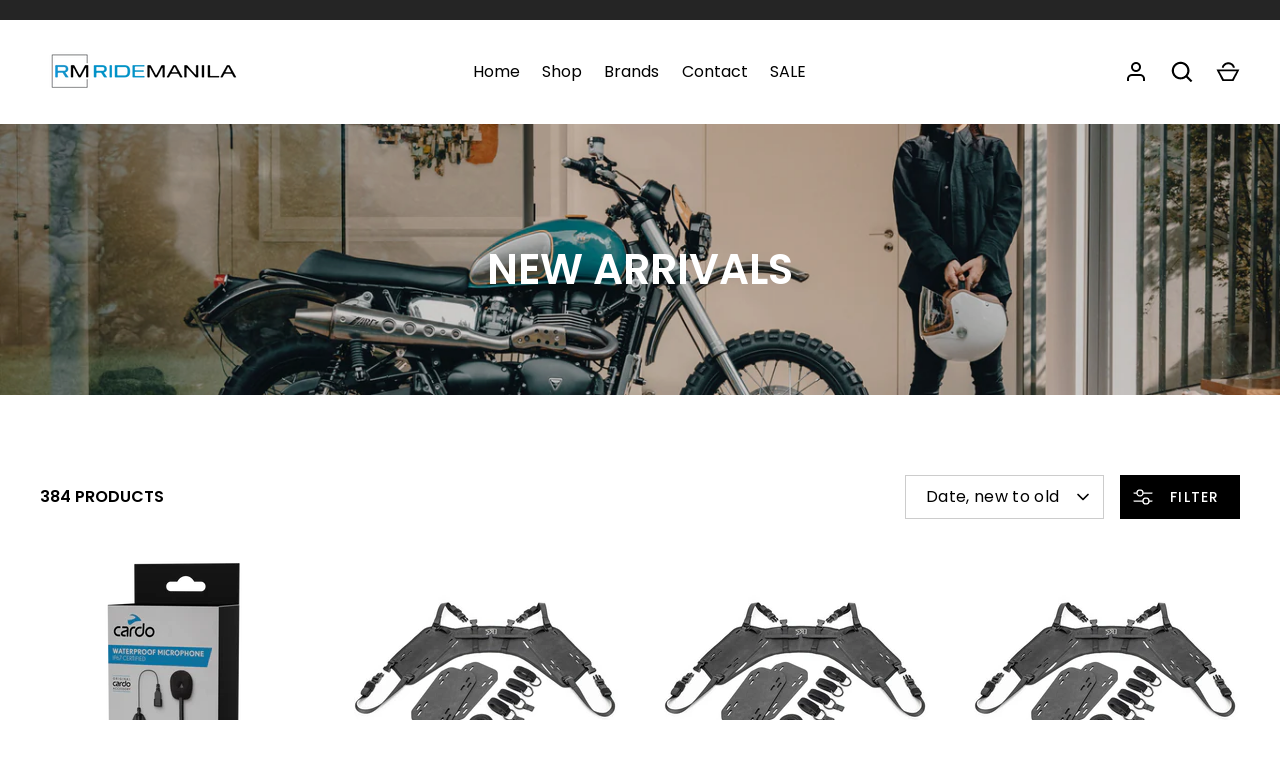

--- FILE ---
content_type: text/html; charset=utf-8
request_url: https://ridemanila.com/collections/new-arrivals
body_size: 22611
content:
<!doctype html>
<html class="no-js" lang="en">
<head>
 <!-- Google tag (gtag.js) -->
<script async src="https://www.googletagmanager.com/gtag/js?id=G-SDLJM5XQ8R"></script>
<script>
  window.dataLayer = window.dataLayer || [];
  function gtag(){dataLayer.push(arguments);}
  gtag('js', new Date());

  gtag('config', 'G-SDLJM5XQ8R');
</script><link rel="shortcut icon" href="//ridemanila.com/cdn/shop/files/favicon_cffec91c-62cd-41f4-8134-84bc32c3491b_32x32.png?v=1695223087" type="image/png"><!-- Alchemy 4.2.5 -->
  <meta charset="utf-8" />
<meta name="viewport" content="width=device-width,initial-scale=1.0" />
<meta http-equiv="X-UA-Compatible" content="IE=edge">

<link rel="preconnect" href="https://cdn.shopify.com" crossorigin>
<link rel="preconnect" href="https://fonts.shopify.com" crossorigin>
<link rel="preconnect" href="https://monorail-edge.shopifysvc.com"><link rel="preload" as="font" href="//ridemanila.com/cdn/fonts/poppins/poppins_n4.0ba78fa5af9b0e1a374041b3ceaadf0a43b41362.woff2" type="font/woff2" crossorigin><link rel="preload" as="font" href="//ridemanila.com/cdn/fonts/poppins/poppins_n7.56758dcf284489feb014a026f3727f2f20a54626.woff2" type="font/woff2" crossorigin><link rel="preload" as="font" href="//ridemanila.com/cdn/fonts/poppins/poppins_i4.846ad1e22474f856bd6b81ba4585a60799a9f5d2.woff2" type="font/woff2" crossorigin><link rel="preload" as="font" href="//ridemanila.com/cdn/fonts/poppins/poppins_i7.42fd71da11e9d101e1e6c7932199f925f9eea42d.woff2" type="font/woff2" crossorigin><link rel="preload" as="font" href="//ridemanila.com/cdn/fonts/poppins/poppins_n5.ad5b4b72b59a00358afc706450c864c3c8323842.woff2" type="font/woff2" crossorigin><link rel="preload" as="font" href="//ridemanila.com/cdn/fonts/poppins/poppins_n6.aa29d4918bc243723d56b59572e18228ed0786f6.woff2" type="font/woff2" crossorigin><link rel="preload" as="font" href="//ridemanila.com/cdn/fonts/poppins/poppins_n6.aa29d4918bc243723d56b59572e18228ed0786f6.woff2" type="font/woff2" crossorigin><link rel="preload" href="//ridemanila.com/cdn/shop/t/3/assets/vendor.min.js?v=29476689884135146841692177618" as="script">
<link rel="preload" href="//ridemanila.com/cdn/shop/t/3/assets/theme.js?v=115188652593628418671692177618" as="script"><link rel="canonical" href="https://ridemanila.com/collections/new-arrivals" /><link rel="shortcut icon" href="//ridemanila.com/cdn/shop/files/favicon_cffec91c-62cd-41f4-8134-84bc32c3491b.png?v=1695223087" type="image/png" />
  <title>
    New Arrivals &ndash; Ride Manila
  </title>
  <meta property="og:site_name" content="Ride Manila">
<meta property="og:url" content="https://ridemanila.com/collections/new-arrivals">
<meta property="og:title" content="New Arrivals">
<meta property="og:type" content="product.group">
<meta property="og:description" content="Your online source for motorcycle parts, apparel and accessories."><meta property="og:image" content="http://ridemanila.com/cdn/shop/files/Untitled-1_1200x1200.jpg?v=1695367665">
  <meta property="og:image:secure_url" content="https://ridemanila.com/cdn/shop/files/Untitled-1_1200x1200.jpg?v=1695367665">
  <meta property="og:image:width" content="1200">
  <meta property="og:image:height" content="630"><meta name="twitter:card" content="summary_large_image">
<meta name="twitter:title" content="New Arrivals">
<meta name="twitter:description" content="Your online source for motorcycle parts, apparel and accessories.">

  <link href="//ridemanila.com/cdn/shop/t/3/assets/styles.css?v=62546056116243371901759342849" rel="stylesheet" type="text/css" media="all" />
  <script>window.performance && window.performance.mark && window.performance.mark('shopify.content_for_header.start');</script><meta name="google-site-verification" content="D8XvBsuu6pdWPVcOYXu4qnwnKq2zA_wErLFyaqkphQQ">
<meta id="shopify-digital-wallet" name="shopify-digital-wallet" content="/75565957442/digital_wallets/dialog">
<link rel="alternate" type="application/atom+xml" title="Feed" href="/collections/new-arrivals.atom" />
<link rel="next" href="/collections/new-arrivals?page=2">
<link rel="alternate" type="application/json+oembed" href="https://ridemanila.com/collections/new-arrivals.oembed">
<script async="async" src="/checkouts/internal/preloads.js?locale=en-PH"></script>
<script id="shopify-features" type="application/json">{"accessToken":"839d2450d7bebd73bc12db74e634ff19","betas":["rich-media-storefront-analytics"],"domain":"ridemanila.com","predictiveSearch":true,"shopId":75565957442,"locale":"en"}</script>
<script>var Shopify = Shopify || {};
Shopify.shop = "296c9d.myshopify.com";
Shopify.locale = "en";
Shopify.currency = {"active":"PHP","rate":"1.0"};
Shopify.country = "PH";
Shopify.theme = {"name":"Alchemy","id":157795582274,"schema_name":"Alchemy","schema_version":"4.2.5","theme_store_id":657,"role":"main"};
Shopify.theme.handle = "null";
Shopify.theme.style = {"id":null,"handle":null};
Shopify.cdnHost = "ridemanila.com/cdn";
Shopify.routes = Shopify.routes || {};
Shopify.routes.root = "/";</script>
<script type="module">!function(o){(o.Shopify=o.Shopify||{}).modules=!0}(window);</script>
<script>!function(o){function n(){var o=[];function n(){o.push(Array.prototype.slice.apply(arguments))}return n.q=o,n}var t=o.Shopify=o.Shopify||{};t.loadFeatures=n(),t.autoloadFeatures=n()}(window);</script>
<script id="shop-js-analytics" type="application/json">{"pageType":"collection"}</script>
<script defer="defer" async type="module" src="//ridemanila.com/cdn/shopifycloud/shop-js/modules/v2/client.init-shop-cart-sync_BdyHc3Nr.en.esm.js"></script>
<script defer="defer" async type="module" src="//ridemanila.com/cdn/shopifycloud/shop-js/modules/v2/chunk.common_Daul8nwZ.esm.js"></script>
<script type="module">
  await import("//ridemanila.com/cdn/shopifycloud/shop-js/modules/v2/client.init-shop-cart-sync_BdyHc3Nr.en.esm.js");
await import("//ridemanila.com/cdn/shopifycloud/shop-js/modules/v2/chunk.common_Daul8nwZ.esm.js");

  window.Shopify.SignInWithShop?.initShopCartSync?.({"fedCMEnabled":true,"windoidEnabled":true});

</script>
<script id="__st">var __st={"a":75565957442,"offset":28800,"reqid":"4ac8aecb-872e-443f-ad00-f60bb5ee5171-1768959871","pageurl":"ridemanila.com\/collections\/new-arrivals","u":"becc8926a0a4","p":"collection","rtyp":"collection","rid":445957275970};</script>
<script>window.ShopifyPaypalV4VisibilityTracking = true;</script>
<script id="captcha-bootstrap">!function(){'use strict';const t='contact',e='account',n='new_comment',o=[[t,t],['blogs',n],['comments',n],[t,'customer']],c=[[e,'customer_login'],[e,'guest_login'],[e,'recover_customer_password'],[e,'create_customer']],r=t=>t.map((([t,e])=>`form[action*='/${t}']:not([data-nocaptcha='true']) input[name='form_type'][value='${e}']`)).join(','),a=t=>()=>t?[...document.querySelectorAll(t)].map((t=>t.form)):[];function s(){const t=[...o],e=r(t);return a(e)}const i='password',u='form_key',d=['recaptcha-v3-token','g-recaptcha-response','h-captcha-response',i],f=()=>{try{return window.sessionStorage}catch{return}},m='__shopify_v',_=t=>t.elements[u];function p(t,e,n=!1){try{const o=window.sessionStorage,c=JSON.parse(o.getItem(e)),{data:r}=function(t){const{data:e,action:n}=t;return t[m]||n?{data:e,action:n}:{data:t,action:n}}(c);for(const[e,n]of Object.entries(r))t.elements[e]&&(t.elements[e].value=n);n&&o.removeItem(e)}catch(o){console.error('form repopulation failed',{error:o})}}const l='form_type',E='cptcha';function T(t){t.dataset[E]=!0}const w=window,h=w.document,L='Shopify',v='ce_forms',y='captcha';let A=!1;((t,e)=>{const n=(g='f06e6c50-85a8-45c8-87d0-21a2b65856fe',I='https://cdn.shopify.com/shopifycloud/storefront-forms-hcaptcha/ce_storefront_forms_captcha_hcaptcha.v1.5.2.iife.js',D={infoText:'Protected by hCaptcha',privacyText:'Privacy',termsText:'Terms'},(t,e,n)=>{const o=w[L][v],c=o.bindForm;if(c)return c(t,g,e,D).then(n);var r;o.q.push([[t,g,e,D],n]),r=I,A||(h.body.append(Object.assign(h.createElement('script'),{id:'captcha-provider',async:!0,src:r})),A=!0)});var g,I,D;w[L]=w[L]||{},w[L][v]=w[L][v]||{},w[L][v].q=[],w[L][y]=w[L][y]||{},w[L][y].protect=function(t,e){n(t,void 0,e),T(t)},Object.freeze(w[L][y]),function(t,e,n,w,h,L){const[v,y,A,g]=function(t,e,n){const i=e?o:[],u=t?c:[],d=[...i,...u],f=r(d),m=r(i),_=r(d.filter((([t,e])=>n.includes(e))));return[a(f),a(m),a(_),s()]}(w,h,L),I=t=>{const e=t.target;return e instanceof HTMLFormElement?e:e&&e.form},D=t=>v().includes(t);t.addEventListener('submit',(t=>{const e=I(t);if(!e)return;const n=D(e)&&!e.dataset.hcaptchaBound&&!e.dataset.recaptchaBound,o=_(e),c=g().includes(e)&&(!o||!o.value);(n||c)&&t.preventDefault(),c&&!n&&(function(t){try{if(!f())return;!function(t){const e=f();if(!e)return;const n=_(t);if(!n)return;const o=n.value;o&&e.removeItem(o)}(t);const e=Array.from(Array(32),(()=>Math.random().toString(36)[2])).join('');!function(t,e){_(t)||t.append(Object.assign(document.createElement('input'),{type:'hidden',name:u})),t.elements[u].value=e}(t,e),function(t,e){const n=f();if(!n)return;const o=[...t.querySelectorAll(`input[type='${i}']`)].map((({name:t})=>t)),c=[...d,...o],r={};for(const[a,s]of new FormData(t).entries())c.includes(a)||(r[a]=s);n.setItem(e,JSON.stringify({[m]:1,action:t.action,data:r}))}(t,e)}catch(e){console.error('failed to persist form',e)}}(e),e.submit())}));const S=(t,e)=>{t&&!t.dataset[E]&&(n(t,e.some((e=>e===t))),T(t))};for(const o of['focusin','change'])t.addEventListener(o,(t=>{const e=I(t);D(e)&&S(e,y())}));const B=e.get('form_key'),M=e.get(l),P=B&&M;t.addEventListener('DOMContentLoaded',(()=>{const t=y();if(P)for(const e of t)e.elements[l].value===M&&p(e,B);[...new Set([...A(),...v().filter((t=>'true'===t.dataset.shopifyCaptcha))])].forEach((e=>S(e,t)))}))}(h,new URLSearchParams(w.location.search),n,t,e,['guest_login'])})(!0,!0)}();</script>
<script integrity="sha256-4kQ18oKyAcykRKYeNunJcIwy7WH5gtpwJnB7kiuLZ1E=" data-source-attribution="shopify.loadfeatures" defer="defer" src="//ridemanila.com/cdn/shopifycloud/storefront/assets/storefront/load_feature-a0a9edcb.js" crossorigin="anonymous"></script>
<script data-source-attribution="shopify.dynamic_checkout.dynamic.init">var Shopify=Shopify||{};Shopify.PaymentButton=Shopify.PaymentButton||{isStorefrontPortableWallets:!0,init:function(){window.Shopify.PaymentButton.init=function(){};var t=document.createElement("script");t.src="https://ridemanila.com/cdn/shopifycloud/portable-wallets/latest/portable-wallets.en.js",t.type="module",document.head.appendChild(t)}};
</script>
<script data-source-attribution="shopify.dynamic_checkout.buyer_consent">
  function portableWalletsHideBuyerConsent(e){var t=document.getElementById("shopify-buyer-consent"),n=document.getElementById("shopify-subscription-policy-button");t&&n&&(t.classList.add("hidden"),t.setAttribute("aria-hidden","true"),n.removeEventListener("click",e))}function portableWalletsShowBuyerConsent(e){var t=document.getElementById("shopify-buyer-consent"),n=document.getElementById("shopify-subscription-policy-button");t&&n&&(t.classList.remove("hidden"),t.removeAttribute("aria-hidden"),n.addEventListener("click",e))}window.Shopify?.PaymentButton&&(window.Shopify.PaymentButton.hideBuyerConsent=portableWalletsHideBuyerConsent,window.Shopify.PaymentButton.showBuyerConsent=portableWalletsShowBuyerConsent);
</script>
<script data-source-attribution="shopify.dynamic_checkout.cart.bootstrap">document.addEventListener("DOMContentLoaded",(function(){function t(){return document.querySelector("shopify-accelerated-checkout-cart, shopify-accelerated-checkout")}if(t())Shopify.PaymentButton.init();else{new MutationObserver((function(e,n){t()&&(Shopify.PaymentButton.init(),n.disconnect())})).observe(document.body,{childList:!0,subtree:!0})}}));
</script>

<script>window.performance && window.performance.mark && window.performance.mark('shopify.content_for_header.end');</script>
  <script>document.documentElement.className = document.documentElement.className.replace('no-js', 'js');</script>
<!-- BEGIN app block: shopify://apps/frequently-bought/blocks/app-embed-block/b1a8cbea-c844-4842-9529-7c62dbab1b1f --><script>
    window.codeblackbelt = window.codeblackbelt || {};
    window.codeblackbelt.shop = window.codeblackbelt.shop || '296c9d.myshopify.com';
    </script><script src="//cdn.codeblackbelt.com/widgets/frequently-bought-together/bootstrap.min.js?version=2026012109+0800" async></script>
 <!-- END app block --><link href="https://monorail-edge.shopifysvc.com" rel="dns-prefetch">
<script>(function(){if ("sendBeacon" in navigator && "performance" in window) {try {var session_token_from_headers = performance.getEntriesByType('navigation')[0].serverTiming.find(x => x.name == '_s').description;} catch {var session_token_from_headers = undefined;}var session_cookie_matches = document.cookie.match(/_shopify_s=([^;]*)/);var session_token_from_cookie = session_cookie_matches && session_cookie_matches.length === 2 ? session_cookie_matches[1] : "";var session_token = session_token_from_headers || session_token_from_cookie || "";function handle_abandonment_event(e) {var entries = performance.getEntries().filter(function(entry) {return /monorail-edge.shopifysvc.com/.test(entry.name);});if (!window.abandonment_tracked && entries.length === 0) {window.abandonment_tracked = true;var currentMs = Date.now();var navigation_start = performance.timing.navigationStart;var payload = {shop_id: 75565957442,url: window.location.href,navigation_start,duration: currentMs - navigation_start,session_token,page_type: "collection"};window.navigator.sendBeacon("https://monorail-edge.shopifysvc.com/v1/produce", JSON.stringify({schema_id: "online_store_buyer_site_abandonment/1.1",payload: payload,metadata: {event_created_at_ms: currentMs,event_sent_at_ms: currentMs}}));}}window.addEventListener('pagehide', handle_abandonment_event);}}());</script>
<script id="web-pixels-manager-setup">(function e(e,d,r,n,o){if(void 0===o&&(o={}),!Boolean(null===(a=null===(i=window.Shopify)||void 0===i?void 0:i.analytics)||void 0===a?void 0:a.replayQueue)){var i,a;window.Shopify=window.Shopify||{};var t=window.Shopify;t.analytics=t.analytics||{};var s=t.analytics;s.replayQueue=[],s.publish=function(e,d,r){return s.replayQueue.push([e,d,r]),!0};try{self.performance.mark("wpm:start")}catch(e){}var l=function(){var e={modern:/Edge?\/(1{2}[4-9]|1[2-9]\d|[2-9]\d{2}|\d{4,})\.\d+(\.\d+|)|Firefox\/(1{2}[4-9]|1[2-9]\d|[2-9]\d{2}|\d{4,})\.\d+(\.\d+|)|Chrom(ium|e)\/(9{2}|\d{3,})\.\d+(\.\d+|)|(Maci|X1{2}).+ Version\/(15\.\d+|(1[6-9]|[2-9]\d|\d{3,})\.\d+)([,.]\d+|)( \(\w+\)|)( Mobile\/\w+|) Safari\/|Chrome.+OPR\/(9{2}|\d{3,})\.\d+\.\d+|(CPU[ +]OS|iPhone[ +]OS|CPU[ +]iPhone|CPU IPhone OS|CPU iPad OS)[ +]+(15[._]\d+|(1[6-9]|[2-9]\d|\d{3,})[._]\d+)([._]\d+|)|Android:?[ /-](13[3-9]|1[4-9]\d|[2-9]\d{2}|\d{4,})(\.\d+|)(\.\d+|)|Android.+Firefox\/(13[5-9]|1[4-9]\d|[2-9]\d{2}|\d{4,})\.\d+(\.\d+|)|Android.+Chrom(ium|e)\/(13[3-9]|1[4-9]\d|[2-9]\d{2}|\d{4,})\.\d+(\.\d+|)|SamsungBrowser\/([2-9]\d|\d{3,})\.\d+/,legacy:/Edge?\/(1[6-9]|[2-9]\d|\d{3,})\.\d+(\.\d+|)|Firefox\/(5[4-9]|[6-9]\d|\d{3,})\.\d+(\.\d+|)|Chrom(ium|e)\/(5[1-9]|[6-9]\d|\d{3,})\.\d+(\.\d+|)([\d.]+$|.*Safari\/(?![\d.]+ Edge\/[\d.]+$))|(Maci|X1{2}).+ Version\/(10\.\d+|(1[1-9]|[2-9]\d|\d{3,})\.\d+)([,.]\d+|)( \(\w+\)|)( Mobile\/\w+|) Safari\/|Chrome.+OPR\/(3[89]|[4-9]\d|\d{3,})\.\d+\.\d+|(CPU[ +]OS|iPhone[ +]OS|CPU[ +]iPhone|CPU IPhone OS|CPU iPad OS)[ +]+(10[._]\d+|(1[1-9]|[2-9]\d|\d{3,})[._]\d+)([._]\d+|)|Android:?[ /-](13[3-9]|1[4-9]\d|[2-9]\d{2}|\d{4,})(\.\d+|)(\.\d+|)|Mobile Safari.+OPR\/([89]\d|\d{3,})\.\d+\.\d+|Android.+Firefox\/(13[5-9]|1[4-9]\d|[2-9]\d{2}|\d{4,})\.\d+(\.\d+|)|Android.+Chrom(ium|e)\/(13[3-9]|1[4-9]\d|[2-9]\d{2}|\d{4,})\.\d+(\.\d+|)|Android.+(UC? ?Browser|UCWEB|U3)[ /]?(15\.([5-9]|\d{2,})|(1[6-9]|[2-9]\d|\d{3,})\.\d+)\.\d+|SamsungBrowser\/(5\.\d+|([6-9]|\d{2,})\.\d+)|Android.+MQ{2}Browser\/(14(\.(9|\d{2,})|)|(1[5-9]|[2-9]\d|\d{3,})(\.\d+|))(\.\d+|)|K[Aa][Ii]OS\/(3\.\d+|([4-9]|\d{2,})\.\d+)(\.\d+|)/},d=e.modern,r=e.legacy,n=navigator.userAgent;return n.match(d)?"modern":n.match(r)?"legacy":"unknown"}(),u="modern"===l?"modern":"legacy",c=(null!=n?n:{modern:"",legacy:""})[u],f=function(e){return[e.baseUrl,"/wpm","/b",e.hashVersion,"modern"===e.buildTarget?"m":"l",".js"].join("")}({baseUrl:d,hashVersion:r,buildTarget:u}),m=function(e){var d=e.version,r=e.bundleTarget,n=e.surface,o=e.pageUrl,i=e.monorailEndpoint;return{emit:function(e){var a=e.status,t=e.errorMsg,s=(new Date).getTime(),l=JSON.stringify({metadata:{event_sent_at_ms:s},events:[{schema_id:"web_pixels_manager_load/3.1",payload:{version:d,bundle_target:r,page_url:o,status:a,surface:n,error_msg:t},metadata:{event_created_at_ms:s}}]});if(!i)return console&&console.warn&&console.warn("[Web Pixels Manager] No Monorail endpoint provided, skipping logging."),!1;try{return self.navigator.sendBeacon.bind(self.navigator)(i,l)}catch(e){}var u=new XMLHttpRequest;try{return u.open("POST",i,!0),u.setRequestHeader("Content-Type","text/plain"),u.send(l),!0}catch(e){return console&&console.warn&&console.warn("[Web Pixels Manager] Got an unhandled error while logging to Monorail."),!1}}}}({version:r,bundleTarget:l,surface:e.surface,pageUrl:self.location.href,monorailEndpoint:e.monorailEndpoint});try{o.browserTarget=l,function(e){var d=e.src,r=e.async,n=void 0===r||r,o=e.onload,i=e.onerror,a=e.sri,t=e.scriptDataAttributes,s=void 0===t?{}:t,l=document.createElement("script"),u=document.querySelector("head"),c=document.querySelector("body");if(l.async=n,l.src=d,a&&(l.integrity=a,l.crossOrigin="anonymous"),s)for(var f in s)if(Object.prototype.hasOwnProperty.call(s,f))try{l.dataset[f]=s[f]}catch(e){}if(o&&l.addEventListener("load",o),i&&l.addEventListener("error",i),u)u.appendChild(l);else{if(!c)throw new Error("Did not find a head or body element to append the script");c.appendChild(l)}}({src:f,async:!0,onload:function(){if(!function(){var e,d;return Boolean(null===(d=null===(e=window.Shopify)||void 0===e?void 0:e.analytics)||void 0===d?void 0:d.initialized)}()){var d=window.webPixelsManager.init(e)||void 0;if(d){var r=window.Shopify.analytics;r.replayQueue.forEach((function(e){var r=e[0],n=e[1],o=e[2];d.publishCustomEvent(r,n,o)})),r.replayQueue=[],r.publish=d.publishCustomEvent,r.visitor=d.visitor,r.initialized=!0}}},onerror:function(){return m.emit({status:"failed",errorMsg:"".concat(f," has failed to load")})},sri:function(e){var d=/^sha384-[A-Za-z0-9+/=]+$/;return"string"==typeof e&&d.test(e)}(c)?c:"",scriptDataAttributes:o}),m.emit({status:"loading"})}catch(e){m.emit({status:"failed",errorMsg:(null==e?void 0:e.message)||"Unknown error"})}}})({shopId: 75565957442,storefrontBaseUrl: "https://ridemanila.com",extensionsBaseUrl: "https://extensions.shopifycdn.com/cdn/shopifycloud/web-pixels-manager",monorailEndpoint: "https://monorail-edge.shopifysvc.com/unstable/produce_batch",surface: "storefront-renderer",enabledBetaFlags: ["2dca8a86"],webPixelsConfigList: [{"id":"2372862274","configuration":"{\"config\":\"{\\\"google_tag_ids\\\":[\\\"AW-17860160967\\\",\\\"GT-5M35P8F9\\\"],\\\"target_country\\\":\\\"ZZ\\\",\\\"gtag_events\\\":[{\\\"type\\\":\\\"begin_checkout\\\",\\\"action_label\\\":\\\"AW-17860160967\\\/v7KYCOfw9d4bEMfbscRC\\\"},{\\\"type\\\":\\\"search\\\",\\\"action_label\\\":\\\"AW-17860160967\\\/wgCyCMSzgN8bEMfbscRC\\\"},{\\\"type\\\":\\\"view_item\\\",\\\"action_label\\\":[\\\"AW-17860160967\\\/uBgLCMGzgN8bEMfbscRC\\\",\\\"MC-8606YJ47TE\\\"]},{\\\"type\\\":\\\"purchase\\\",\\\"action_label\\\":[\\\"AW-17860160967\\\/cAsQCOTw9d4bEMfbscRC\\\",\\\"MC-8606YJ47TE\\\"]},{\\\"type\\\":\\\"page_view\\\",\\\"action_label\\\":[\\\"AW-17860160967\\\/Vi7wCL6zgN8bEMfbscRC\\\",\\\"MC-8606YJ47TE\\\"]},{\\\"type\\\":\\\"add_payment_info\\\",\\\"action_label\\\":\\\"AW-17860160967\\\/TGuMCMezgN8bEMfbscRC\\\"},{\\\"type\\\":\\\"add_to_cart\\\",\\\"action_label\\\":\\\"AW-17860160967\\\/ZPsBCLuzgN8bEMfbscRC\\\"}],\\\"enable_monitoring_mode\\\":false}\"}","eventPayloadVersion":"v1","runtimeContext":"OPEN","scriptVersion":"b2a88bafab3e21179ed38636efcd8a93","type":"APP","apiClientId":1780363,"privacyPurposes":[],"dataSharingAdjustments":{"protectedCustomerApprovalScopes":[]}},{"id":"247464258","configuration":"{\"pixel_id\":\"851172046665459\",\"pixel_type\":\"facebook_pixel\",\"metaapp_system_user_token\":\"-\"}","eventPayloadVersion":"v1","runtimeContext":"OPEN","scriptVersion":"ca16bc87fe92b6042fbaa3acc2fbdaa6","type":"APP","apiClientId":2329312,"privacyPurposes":["ANALYTICS","MARKETING","SALE_OF_DATA"],"dataSharingAdjustments":{"protectedCustomerApprovalScopes":["read_customer_address","read_customer_email","read_customer_name","read_customer_personal_data","read_customer_phone"]}},{"id":"shopify-app-pixel","configuration":"{}","eventPayloadVersion":"v1","runtimeContext":"STRICT","scriptVersion":"0450","apiClientId":"shopify-pixel","type":"APP","privacyPurposes":["ANALYTICS","MARKETING"]},{"id":"shopify-custom-pixel","eventPayloadVersion":"v1","runtimeContext":"LAX","scriptVersion":"0450","apiClientId":"shopify-pixel","type":"CUSTOM","privacyPurposes":["ANALYTICS","MARKETING"]}],isMerchantRequest: false,initData: {"shop":{"name":"Ride Manila","paymentSettings":{"currencyCode":"PHP"},"myshopifyDomain":"296c9d.myshopify.com","countryCode":"PH","storefrontUrl":"https:\/\/ridemanila.com"},"customer":null,"cart":null,"checkout":null,"productVariants":[],"purchasingCompany":null},},"https://ridemanila.com/cdn","fcfee988w5aeb613cpc8e4bc33m6693e112",{"modern":"","legacy":""},{"shopId":"75565957442","storefrontBaseUrl":"https:\/\/ridemanila.com","extensionBaseUrl":"https:\/\/extensions.shopifycdn.com\/cdn\/shopifycloud\/web-pixels-manager","surface":"storefront-renderer","enabledBetaFlags":"[\"2dca8a86\"]","isMerchantRequest":"false","hashVersion":"fcfee988w5aeb613cpc8e4bc33m6693e112","publish":"custom","events":"[[\"page_viewed\",{}],[\"collection_viewed\",{\"collection\":{\"id\":\"445957275970\",\"title\":\"New Arrivals\",\"productVariants\":[{\"price\":{\"amount\":1350.0,\"currencyCode\":\"PHP\"},\"product\":{\"title\":\"Cardo IP67 Waterproof Microphone\",\"vendor\":\"Ride Manila\",\"id\":\"10186155753794\",\"untranslatedTitle\":\"Cardo IP67 Waterproof Microphone\",\"url\":\"\/products\/cardo-ip67-waterproof-microphone\",\"type\":\"Communications\"},\"id\":\"51690917069122\",\"image\":{\"src\":\"\/\/ridemanila.com\/cdn\/shop\/files\/waterproofmicpackage.webp?v=1766038021\"},\"sku\":null,\"title\":\"Default Title\",\"untranslatedTitle\":\"Default Title\"},{\"price\":{\"amount\":10590.0,\"currencyCode\":\"PHP\"},\"product\":{\"title\":\"Kriega OS-Base Royal Einfield Himalayan\",\"vendor\":\"Ride Manila\",\"id\":\"10186150248770\",\"untranslatedTitle\":\"Kriega OS-Base Royal Einfield Himalayan\",\"url\":\"\/products\/kriega-os-base-royal-einfield-himalayan\",\"type\":\"Bags and Luggage\"},\"id\":\"51690840064322\",\"image\":{\"src\":\"\/\/ridemanila.com\/cdn\/shop\/files\/adv-os-base-contents2-300.jpg?v=1766036006\"},\"sku\":null,\"title\":\"Default Title\",\"untranslatedTitle\":\"Default Title\"},{\"price\":{\"amount\":10590.0,\"currencyCode\":\"PHP\"},\"product\":{\"title\":\"Kriega OS-Base BMW GS\",\"vendor\":\"Ride Manila\",\"id\":\"10186078290242\",\"untranslatedTitle\":\"Kriega OS-Base BMW GS\",\"url\":\"\/products\/kriega-os-base-bmw-gs\",\"type\":\"Bags and Luggage\"},\"id\":\"51690611933506\",\"image\":{\"src\":\"\/\/ridemanila.com\/cdn\/shop\/files\/adv-os-base-contents-web_ec16796d-a264-411c-b67d-468dbc1eb4b8.jpg?v=1766028148\"},\"sku\":null,\"title\":\"Default Title\",\"untranslatedTitle\":\"Default Title\"},{\"price\":{\"amount\":10590.0,\"currencyCode\":\"PHP\"},\"product\":{\"title\":\"Kriega OS-Base Adventure Bike\",\"vendor\":\"Ride Manila\",\"id\":\"10184915747138\",\"untranslatedTitle\":\"Kriega OS-Base Adventure Bike\",\"url\":\"\/products\/kriega-os-base-adventure-bike\",\"type\":\"Bags and Luggage\"},\"id\":\"51683746808130\",\"image\":{\"src\":\"\/\/ridemanila.com\/cdn\/shop\/files\/adv-os-base-contents-web_20353029-ef55-456b-926c-0e960475bd3d.jpg?v=1765877038\"},\"sku\":null,\"title\":\"Default Title\",\"untranslatedTitle\":\"Default Title\"},{\"price\":{\"amount\":2390.0,\"currencyCode\":\"PHP\"},\"product\":{\"title\":\"Kriega OS-Platform Adaptor BMW GS ADVENTURE\",\"vendor\":\"Ride Manila\",\"id\":\"10184913551682\",\"untranslatedTitle\":\"Kriega OS-Platform Adaptor BMW GS ADVENTURE\",\"url\":\"\/products\/kriega-os-platform-adaptor-bmw-gs-adventure\",\"type\":\"Bags and Luggage\"},\"id\":\"51683736748354\",\"image\":{\"src\":\"\/\/ridemanila.com\/cdn\/shop\/files\/os-platform_-adaptor-web.jpg?v=1765873813\"},\"sku\":null,\"title\":\"Default Title\",\"untranslatedTitle\":\"Default Title\"},{\"price\":{\"amount\":2450.0,\"currencyCode\":\"PHP\"},\"product\":{\"title\":\"MRC Sunset Race Trucker Cap\",\"vendor\":\"Ride Manila\",\"id\":\"10077803675970\",\"untranslatedTitle\":\"MRC Sunset Race Trucker Cap\",\"url\":\"\/products\/mrc-sunset-race-trucker-cap\",\"type\":\"Riding Gear\"},\"id\":\"51292310765890\",\"image\":{\"src\":\"\/\/ridemanila.com\/cdn\/shop\/files\/buy-cap-yellow-MRC-online-5.png?v=1757823075\"},\"sku\":null,\"title\":\"Default Title\",\"untranslatedTitle\":\"Default Title\"},{\"price\":{\"amount\":2450.0,\"currencyCode\":\"PHP\"},\"product\":{\"title\":\"MRC Black Spark Plug Trucker Cap\",\"vendor\":\"Ride Manila\",\"id\":\"10077803413826\",\"untranslatedTitle\":\"MRC Black Spark Plug Trucker Cap\",\"url\":\"\/products\/mrc-black-spark-plug-trucker-cap\",\"type\":\"Riding Gear\"},\"id\":\"51292306047298\",\"image\":{\"src\":\"\/\/ridemanila.com\/cdn\/shop\/files\/buy-cap-black-MRC-online-5.png?v=1757822822\"},\"sku\":null,\"title\":\"Default Title\",\"untranslatedTitle\":\"Default Title\"},{\"price\":{\"amount\":2450.0,\"currencyCode\":\"PHP\"},\"product\":{\"title\":\"MRC Flying Panther Trucker Cap\",\"vendor\":\"Ride Manila\",\"id\":\"10077802922306\",\"untranslatedTitle\":\"MRC Flying Panther Trucker Cap\",\"url\":\"\/products\/mrc-flying-panther-trucker-cap\",\"type\":\"Riding Gear\"},\"id\":\"51292297953602\",\"image\":{\"src\":\"\/\/ridemanila.com\/cdn\/shop\/files\/buy-maria-cap-darkblue-flyingphanter-online-2.png?v=1757822552\"},\"sku\":null,\"title\":\"Default Title\",\"untranslatedTitle\":\"Default Title\"},{\"price\":{\"amount\":2450.0,\"currencyCode\":\"PHP\"},\"product\":{\"title\":\"MRC Snake Trucker Cap\",\"vendor\":\"Ride Manila\",\"id\":\"10077801939266\",\"untranslatedTitle\":\"MRC Snake Trucker Cap\",\"url\":\"\/products\/mrc-snake-trucker-cap\",\"type\":\"Riding Gear\"},\"id\":\"51292289466690\",\"image\":{\"src\":\"\/\/ridemanila.com\/cdn\/shop\/files\/buy-cap-red-blue-MRC-online-5_9d331af4-103d-4b3a-8493-10741f6bc529.png?v=1757822278\"},\"sku\":null,\"title\":\"Default Title\",\"untranslatedTitle\":\"Default Title\"},{\"price\":{\"amount\":2450.0,\"currencyCode\":\"PHP\"},\"product\":{\"title\":\"MRC Blue Trucker Cap\",\"vendor\":\"Ride Manila\",\"id\":\"10077800464706\",\"untranslatedTitle\":\"MRC Blue Trucker Cap\",\"url\":\"\/products\/mrc-blue-trucker-cap\",\"type\":\"Riding Gear\"},\"id\":\"51292275835202\",\"image\":{\"src\":\"\/\/ridemanila.com\/cdn\/shop\/files\/buy-cap-blue-MRC-online-4.jpg?v=1757821584\"},\"sku\":null,\"title\":\"Default Title\",\"untranslatedTitle\":\"Default Title\"},{\"price\":{\"amount\":2450.0,\"currencyCode\":\"PHP\"},\"product\":{\"title\":\"MRC University of Velocity Trucker Cap\",\"vendor\":\"Ride Manila\",\"id\":\"10077799809346\",\"untranslatedTitle\":\"MRC University of Velocity Trucker Cap\",\"url\":\"\/products\/mrc-university-of-velocity-trucker-cap\",\"type\":\"Riding Gear\"},\"id\":\"51292265939266\",\"image\":{\"src\":\"\/\/ridemanila.com\/cdn\/shop\/files\/buy-cap-red-blue-MRC-online-2_4272e366-6362-4f88-9cb4-8869fc75e025.png?v=1757821369\"},\"sku\":null,\"title\":\"Default Title\",\"untranslatedTitle\":\"Default Title\"},{\"price\":{\"amount\":2950.0,\"currencyCode\":\"PHP\"},\"product\":{\"title\":\"MRC Spark Faded Red Shirt\",\"vendor\":\"Ride Manila\",\"id\":\"10077799219522\",\"untranslatedTitle\":\"MRC Spark Faded Red Shirt\",\"url\":\"\/products\/mrc-spark-faded-red-shirt\",\"type\":\"Riding Gear\"},\"id\":\"51292259123522\",\"image\":{\"src\":\"\/\/ridemanila.com\/cdn\/shop\/files\/buy_men-faded_red-tshirt-maria-spark-online-1.png?v=1757820887\"},\"sku\":null,\"title\":\"XS\",\"untranslatedTitle\":\"XS\"},{\"price\":{\"amount\":2950.0,\"currencyCode\":\"PHP\"},\"product\":{\"title\":\"MRC Parallel Twin Blue Shirt\",\"vendor\":\"Ride Manila\",\"id\":\"10077798433090\",\"untranslatedTitle\":\"MRC Parallel Twin Blue Shirt\",\"url\":\"\/products\/mrc-parallel-twin-blue-shirt\",\"type\":\"Riding Gear\"},\"id\":\"51292252307778\",\"image\":{\"src\":\"\/\/ridemanila.com\/cdn\/shop\/files\/buy_men-blue-tshirt-maria-parallel-twin-online-1.png?v=1757820422\"},\"sku\":null,\"title\":\"XS\",\"untranslatedTitle\":\"XS\"},{\"price\":{\"amount\":2950.0,\"currencyCode\":\"PHP\"},\"product\":{\"title\":\"MRC Old Panther Black Shirt\",\"vendor\":\"Ride Manila\",\"id\":\"10077797548354\",\"untranslatedTitle\":\"MRC Old Panther Black Shirt\",\"url\":\"\/products\/mrc-old-panther-black-shirt\",\"type\":\"Riding Gear\"},\"id\":\"51292244476226\",\"image\":{\"src\":\"\/\/ridemanila.com\/cdn\/shop\/files\/buy_men-black-tshirt-maria-old-panther-online-1.png?v=1757819964\"},\"sku\":null,\"title\":\"XS\",\"untranslatedTitle\":\"XS\"},{\"price\":{\"amount\":2950.0,\"currencyCode\":\"PHP\"},\"product\":{\"title\":\"MRC Pussy Builder Dark Grey Shirt\",\"vendor\":\"Ride Manila\",\"id\":\"10077797089602\",\"untranslatedTitle\":\"MRC Pussy Builder Dark Grey Shirt\",\"url\":\"\/products\/mrc-pussy-builder-shirt\",\"type\":\"Riding Gear\"},\"id\":\"51292240806210\",\"image\":{\"src\":\"\/\/ridemanila.com\/cdn\/shop\/files\/buy_men-black-tshirt-pussybuilder-online-8.png?v=1757819680\"},\"sku\":null,\"title\":\"XS\",\"untranslatedTitle\":\"XS\"},{\"price\":{\"amount\":2950.0,\"currencyCode\":\"PHP\"},\"product\":{\"title\":\"MRC Ride West Light Blue Shirt\",\"vendor\":\"Ride Manila\",\"id\":\"10077784408386\",\"untranslatedTitle\":\"MRC Ride West Light Blue Shirt\",\"url\":\"\/products\/mrc-ride-west-light-blue-shirt\",\"type\":\"Riding Gear\"},\"id\":\"51292204106050\",\"image\":{\"src\":\"\/\/ridemanila.com\/cdn\/shop\/files\/buy_men-lightblue-tshirt-maria-ridewest-online-1.png?v=1757817665\"},\"sku\":null,\"title\":\"XS\",\"untranslatedTitle\":\"XS\"}]}}]]"});</script><script>
  window.ShopifyAnalytics = window.ShopifyAnalytics || {};
  window.ShopifyAnalytics.meta = window.ShopifyAnalytics.meta || {};
  window.ShopifyAnalytics.meta.currency = 'PHP';
  var meta = {"products":[{"id":10186155753794,"gid":"gid:\/\/shopify\/Product\/10186155753794","vendor":"Ride Manila","type":"Communications","handle":"cardo-ip67-waterproof-microphone","variants":[{"id":51690917069122,"price":135000,"name":"Cardo IP67 Waterproof Microphone","public_title":null,"sku":null}],"remote":false},{"id":10186150248770,"gid":"gid:\/\/shopify\/Product\/10186150248770","vendor":"Ride Manila","type":"Bags and Luggage","handle":"kriega-os-base-royal-einfield-himalayan","variants":[{"id":51690840064322,"price":1059000,"name":"Kriega OS-Base Royal Einfield Himalayan","public_title":null,"sku":null}],"remote":false},{"id":10186078290242,"gid":"gid:\/\/shopify\/Product\/10186078290242","vendor":"Ride Manila","type":"Bags and Luggage","handle":"kriega-os-base-bmw-gs","variants":[{"id":51690611933506,"price":1059000,"name":"Kriega OS-Base BMW GS","public_title":null,"sku":null}],"remote":false},{"id":10184915747138,"gid":"gid:\/\/shopify\/Product\/10184915747138","vendor":"Ride Manila","type":"Bags and Luggage","handle":"kriega-os-base-adventure-bike","variants":[{"id":51683746808130,"price":1059000,"name":"Kriega OS-Base Adventure Bike","public_title":null,"sku":null}],"remote":false},{"id":10184913551682,"gid":"gid:\/\/shopify\/Product\/10184913551682","vendor":"Ride Manila","type":"Bags and Luggage","handle":"kriega-os-platform-adaptor-bmw-gs-adventure","variants":[{"id":51683736748354,"price":239000,"name":"Kriega OS-Platform Adaptor BMW GS ADVENTURE","public_title":null,"sku":null}],"remote":false},{"id":10077803675970,"gid":"gid:\/\/shopify\/Product\/10077803675970","vendor":"Ride Manila","type":"Riding Gear","handle":"mrc-sunset-race-trucker-cap","variants":[{"id":51292310765890,"price":245000,"name":"MRC Sunset Race Trucker Cap","public_title":null,"sku":null}],"remote":false},{"id":10077803413826,"gid":"gid:\/\/shopify\/Product\/10077803413826","vendor":"Ride Manila","type":"Riding Gear","handle":"mrc-black-spark-plug-trucker-cap","variants":[{"id":51292306047298,"price":245000,"name":"MRC Black Spark Plug Trucker Cap","public_title":null,"sku":null}],"remote":false},{"id":10077802922306,"gid":"gid:\/\/shopify\/Product\/10077802922306","vendor":"Ride Manila","type":"Riding Gear","handle":"mrc-flying-panther-trucker-cap","variants":[{"id":51292297953602,"price":245000,"name":"MRC Flying Panther Trucker Cap","public_title":null,"sku":null}],"remote":false},{"id":10077801939266,"gid":"gid:\/\/shopify\/Product\/10077801939266","vendor":"Ride Manila","type":"Riding Gear","handle":"mrc-snake-trucker-cap","variants":[{"id":51292289466690,"price":245000,"name":"MRC Snake Trucker Cap","public_title":null,"sku":null}],"remote":false},{"id":10077800464706,"gid":"gid:\/\/shopify\/Product\/10077800464706","vendor":"Ride Manila","type":"Riding Gear","handle":"mrc-blue-trucker-cap","variants":[{"id":51292275835202,"price":245000,"name":"MRC Blue Trucker Cap","public_title":null,"sku":null}],"remote":false},{"id":10077799809346,"gid":"gid:\/\/shopify\/Product\/10077799809346","vendor":"Ride Manila","type":"Riding Gear","handle":"mrc-university-of-velocity-trucker-cap","variants":[{"id":51292265939266,"price":245000,"name":"MRC University of Velocity Trucker Cap","public_title":null,"sku":null}],"remote":false},{"id":10077799219522,"gid":"gid:\/\/shopify\/Product\/10077799219522","vendor":"Ride Manila","type":"Riding Gear","handle":"mrc-spark-faded-red-shirt","variants":[{"id":51292259123522,"price":295000,"name":"MRC Spark Faded Red Shirt - XS","public_title":"XS","sku":null},{"id":51292259156290,"price":295000,"name":"MRC Spark Faded Red Shirt - S","public_title":"S","sku":null},{"id":51292259189058,"price":295000,"name":"MRC Spark Faded Red Shirt - M","public_title":"M","sku":null},{"id":51292259221826,"price":295000,"name":"MRC Spark Faded Red Shirt - L","public_title":"L","sku":null},{"id":51292259254594,"price":295000,"name":"MRC Spark Faded Red Shirt - XL","public_title":"XL","sku":null},{"id":51292259287362,"price":295000,"name":"MRC Spark Faded Red Shirt - 2XL","public_title":"2XL","sku":null},{"id":51292259320130,"price":295000,"name":"MRC Spark Faded Red Shirt - 3XL","public_title":"3XL","sku":null},{"id":51292259352898,"price":295000,"name":"MRC Spark Faded Red Shirt - 4XL","public_title":"4XL","sku":null}],"remote":false},{"id":10077798433090,"gid":"gid:\/\/shopify\/Product\/10077798433090","vendor":"Ride Manila","type":"Riding Gear","handle":"mrc-parallel-twin-blue-shirt","variants":[{"id":51292252307778,"price":295000,"name":"MRC Parallel Twin Blue Shirt - XS","public_title":"XS","sku":null},{"id":51292252340546,"price":295000,"name":"MRC Parallel Twin Blue Shirt - S","public_title":"S","sku":null},{"id":51292252373314,"price":295000,"name":"MRC Parallel Twin Blue Shirt - M","public_title":"M","sku":null},{"id":51292252406082,"price":295000,"name":"MRC Parallel Twin Blue Shirt - L","public_title":"L","sku":null},{"id":51292252438850,"price":295000,"name":"MRC Parallel Twin Blue Shirt - XL","public_title":"XL","sku":null},{"id":51292252471618,"price":295000,"name":"MRC Parallel Twin Blue Shirt - 2XL","public_title":"2XL","sku":null},{"id":51292252504386,"price":295000,"name":"MRC Parallel Twin Blue Shirt - 3XL","public_title":"3XL","sku":null},{"id":51292252537154,"price":295000,"name":"MRC Parallel Twin Blue Shirt - 4XL","public_title":"4XL","sku":null}],"remote":false},{"id":10077797548354,"gid":"gid:\/\/shopify\/Product\/10077797548354","vendor":"Ride Manila","type":"Riding Gear","handle":"mrc-old-panther-black-shirt","variants":[{"id":51292244476226,"price":295000,"name":"MRC Old Panther Black Shirt - XS","public_title":"XS","sku":null},{"id":51292244508994,"price":295000,"name":"MRC Old Panther Black Shirt - S","public_title":"S","sku":null},{"id":51292244541762,"price":295000,"name":"MRC Old Panther Black Shirt - M","public_title":"M","sku":null},{"id":51292244574530,"price":295000,"name":"MRC Old Panther Black Shirt - L","public_title":"L","sku":null},{"id":51292244607298,"price":295000,"name":"MRC Old Panther Black Shirt - XL","public_title":"XL","sku":null},{"id":51292244640066,"price":295000,"name":"MRC Old Panther Black Shirt - 2XL","public_title":"2XL","sku":null},{"id":51292244672834,"price":295000,"name":"MRC Old Panther Black Shirt - 3XL","public_title":"3XL","sku":null},{"id":51292244705602,"price":295000,"name":"MRC Old Panther Black Shirt - 4XL","public_title":"4XL","sku":null}],"remote":false},{"id":10077797089602,"gid":"gid:\/\/shopify\/Product\/10077797089602","vendor":"Ride Manila","type":"Riding Gear","handle":"mrc-pussy-builder-shirt","variants":[{"id":51292240806210,"price":295000,"name":"MRC Pussy Builder Dark Grey Shirt - XS","public_title":"XS","sku":null},{"id":51292240838978,"price":295000,"name":"MRC Pussy Builder Dark Grey Shirt - S","public_title":"S","sku":null},{"id":51292240871746,"price":295000,"name":"MRC Pussy Builder Dark Grey Shirt - M","public_title":"M","sku":null},{"id":51292240904514,"price":295000,"name":"MRC Pussy Builder Dark Grey Shirt - L","public_title":"L","sku":null},{"id":51292240937282,"price":295000,"name":"MRC Pussy Builder Dark Grey Shirt - XL","public_title":"XL","sku":null},{"id":51292240970050,"price":295000,"name":"MRC Pussy Builder Dark Grey Shirt - 2XL","public_title":"2XL","sku":null},{"id":51292241002818,"price":295000,"name":"MRC Pussy Builder Dark Grey Shirt - 3XL","public_title":"3XL","sku":null},{"id":51292241035586,"price":295000,"name":"MRC Pussy Builder Dark Grey Shirt - 4XL","public_title":"4XL","sku":null}],"remote":false},{"id":10077784408386,"gid":"gid:\/\/shopify\/Product\/10077784408386","vendor":"Ride Manila","type":"Riding Gear","handle":"mrc-ride-west-light-blue-shirt","variants":[{"id":51292204106050,"price":295000,"name":"MRC Ride West Light Blue Shirt - XS","public_title":"XS","sku":null},{"id":51292204138818,"price":295000,"name":"MRC Ride West Light Blue Shirt - S","public_title":"S","sku":null},{"id":51292204171586,"price":295000,"name":"MRC Ride West Light Blue Shirt - M","public_title":"M","sku":null},{"id":51292204204354,"price":295000,"name":"MRC Ride West Light Blue Shirt - L","public_title":"L","sku":null},{"id":51292204237122,"price":295000,"name":"MRC Ride West Light Blue Shirt - XL","public_title":"XL","sku":null},{"id":51292204269890,"price":295000,"name":"MRC Ride West Light Blue Shirt - 2XL","public_title":"2XL","sku":null},{"id":51292204302658,"price":295000,"name":"MRC Ride West Light Blue Shirt - 3XL","public_title":"3XL","sku":null},{"id":51292204335426,"price":295000,"name":"MRC Ride West Light Blue Shirt - 4XL","public_title":"4XL","sku":null}],"remote":false}],"page":{"pageType":"collection","resourceType":"collection","resourceId":445957275970,"requestId":"4ac8aecb-872e-443f-ad00-f60bb5ee5171-1768959871"}};
  for (var attr in meta) {
    window.ShopifyAnalytics.meta[attr] = meta[attr];
  }
</script>
<script class="analytics">
  (function () {
    var customDocumentWrite = function(content) {
      var jquery = null;

      if (window.jQuery) {
        jquery = window.jQuery;
      } else if (window.Checkout && window.Checkout.$) {
        jquery = window.Checkout.$;
      }

      if (jquery) {
        jquery('body').append(content);
      }
    };

    var hasLoggedConversion = function(token) {
      if (token) {
        return document.cookie.indexOf('loggedConversion=' + token) !== -1;
      }
      return false;
    }

    var setCookieIfConversion = function(token) {
      if (token) {
        var twoMonthsFromNow = new Date(Date.now());
        twoMonthsFromNow.setMonth(twoMonthsFromNow.getMonth() + 2);

        document.cookie = 'loggedConversion=' + token + '; expires=' + twoMonthsFromNow;
      }
    }

    var trekkie = window.ShopifyAnalytics.lib = window.trekkie = window.trekkie || [];
    if (trekkie.integrations) {
      return;
    }
    trekkie.methods = [
      'identify',
      'page',
      'ready',
      'track',
      'trackForm',
      'trackLink'
    ];
    trekkie.factory = function(method) {
      return function() {
        var args = Array.prototype.slice.call(arguments);
        args.unshift(method);
        trekkie.push(args);
        return trekkie;
      };
    };
    for (var i = 0; i < trekkie.methods.length; i++) {
      var key = trekkie.methods[i];
      trekkie[key] = trekkie.factory(key);
    }
    trekkie.load = function(config) {
      trekkie.config = config || {};
      trekkie.config.initialDocumentCookie = document.cookie;
      var first = document.getElementsByTagName('script')[0];
      var script = document.createElement('script');
      script.type = 'text/javascript';
      script.onerror = function(e) {
        var scriptFallback = document.createElement('script');
        scriptFallback.type = 'text/javascript';
        scriptFallback.onerror = function(error) {
                var Monorail = {
      produce: function produce(monorailDomain, schemaId, payload) {
        var currentMs = new Date().getTime();
        var event = {
          schema_id: schemaId,
          payload: payload,
          metadata: {
            event_created_at_ms: currentMs,
            event_sent_at_ms: currentMs
          }
        };
        return Monorail.sendRequest("https://" + monorailDomain + "/v1/produce", JSON.stringify(event));
      },
      sendRequest: function sendRequest(endpointUrl, payload) {
        // Try the sendBeacon API
        if (window && window.navigator && typeof window.navigator.sendBeacon === 'function' && typeof window.Blob === 'function' && !Monorail.isIos12()) {
          var blobData = new window.Blob([payload], {
            type: 'text/plain'
          });

          if (window.navigator.sendBeacon(endpointUrl, blobData)) {
            return true;
          } // sendBeacon was not successful

        } // XHR beacon

        var xhr = new XMLHttpRequest();

        try {
          xhr.open('POST', endpointUrl);
          xhr.setRequestHeader('Content-Type', 'text/plain');
          xhr.send(payload);
        } catch (e) {
          console.log(e);
        }

        return false;
      },
      isIos12: function isIos12() {
        return window.navigator.userAgent.lastIndexOf('iPhone; CPU iPhone OS 12_') !== -1 || window.navigator.userAgent.lastIndexOf('iPad; CPU OS 12_') !== -1;
      }
    };
    Monorail.produce('monorail-edge.shopifysvc.com',
      'trekkie_storefront_load_errors/1.1',
      {shop_id: 75565957442,
      theme_id: 157795582274,
      app_name: "storefront",
      context_url: window.location.href,
      source_url: "//ridemanila.com/cdn/s/trekkie.storefront.cd680fe47e6c39ca5d5df5f0a32d569bc48c0f27.min.js"});

        };
        scriptFallback.async = true;
        scriptFallback.src = '//ridemanila.com/cdn/s/trekkie.storefront.cd680fe47e6c39ca5d5df5f0a32d569bc48c0f27.min.js';
        first.parentNode.insertBefore(scriptFallback, first);
      };
      script.async = true;
      script.src = '//ridemanila.com/cdn/s/trekkie.storefront.cd680fe47e6c39ca5d5df5f0a32d569bc48c0f27.min.js';
      first.parentNode.insertBefore(script, first);
    };
    trekkie.load(
      {"Trekkie":{"appName":"storefront","development":false,"defaultAttributes":{"shopId":75565957442,"isMerchantRequest":null,"themeId":157795582274,"themeCityHash":"3486258406265567431","contentLanguage":"en","currency":"PHP","eventMetadataId":"ced17b94-5e8a-4bf3-979f-2fac152a3e48"},"isServerSideCookieWritingEnabled":true,"monorailRegion":"shop_domain","enabledBetaFlags":["65f19447"]},"Session Attribution":{},"S2S":{"facebookCapiEnabled":true,"source":"trekkie-storefront-renderer","apiClientId":580111}}
    );

    var loaded = false;
    trekkie.ready(function() {
      if (loaded) return;
      loaded = true;

      window.ShopifyAnalytics.lib = window.trekkie;

      var originalDocumentWrite = document.write;
      document.write = customDocumentWrite;
      try { window.ShopifyAnalytics.merchantGoogleAnalytics.call(this); } catch(error) {};
      document.write = originalDocumentWrite;

      window.ShopifyAnalytics.lib.page(null,{"pageType":"collection","resourceType":"collection","resourceId":445957275970,"requestId":"4ac8aecb-872e-443f-ad00-f60bb5ee5171-1768959871","shopifyEmitted":true});

      var match = window.location.pathname.match(/checkouts\/(.+)\/(thank_you|post_purchase)/)
      var token = match? match[1]: undefined;
      if (!hasLoggedConversion(token)) {
        setCookieIfConversion(token);
        window.ShopifyAnalytics.lib.track("Viewed Product Category",{"currency":"PHP","category":"Collection: new-arrivals","collectionName":"new-arrivals","collectionId":445957275970,"nonInteraction":true},undefined,undefined,{"shopifyEmitted":true});
      }
    });


        var eventsListenerScript = document.createElement('script');
        eventsListenerScript.async = true;
        eventsListenerScript.src = "//ridemanila.com/cdn/shopifycloud/storefront/assets/shop_events_listener-3da45d37.js";
        document.getElementsByTagName('head')[0].appendChild(eventsListenerScript);

})();</script>
<script
  defer
  src="https://ridemanila.com/cdn/shopifycloud/perf-kit/shopify-perf-kit-3.0.4.min.js"
  data-application="storefront-renderer"
  data-shop-id="75565957442"
  data-render-region="gcp-us-central1"
  data-page-type="collection"
  data-theme-instance-id="157795582274"
  data-theme-name="Alchemy"
  data-theme-version="4.2.5"
  data-monorail-region="shop_domain"
  data-resource-timing-sampling-rate="10"
  data-shs="true"
  data-shs-beacon="true"
  data-shs-export-with-fetch="true"
  data-shs-logs-sample-rate="1"
  data-shs-beacon-endpoint="https://ridemanila.com/api/collect"
></script>
</head><body class="template-collection" id="new-arrivals"><script>if ('IntersectionObserver' in window) document.body.classList.add('cc-animate-enabled');</script><a class="skip-link visually-hidden" href="#main">Skip to content</a>
  <div id="shopify-section-announcement" class="shopify-section"><style>
      .announcement {
        background-color: #252525;
        color: #ffffff;
      }
    </style>
    <div class="announcement"><div class="announcement__inner">
        
      </div></div>
</div>
  <div id="shopify-section-header" class="shopify-section section-header"><style data-shopify>.js .section-header { position: -webkit-sticky; position: sticky; }
    .viewport-height, .viewport-height .slide {
      min-height: calc(var(--viewport-height, 100vh) - var(--header-height, 96px) + 26px);
    }.scrolled-down .logo__default-image, .scrolled-down .logo__contrast-image { max-height: 44px; }.js .active-banner:first-child .viewport-height, .js .active-banner:first-child .viewport-height .slide {
      min-height: calc(var(--viewport-height, 100vh) - var(--header-height));
    }.pageheader__contents--inline--visible.pageheader__contents--inline--left-logo .header-items,
    .pageheader__contents--inline--visible.pageheader__contents--inline--left-logo .logo {
      flex-basis: 205px !important;
    }
    .pageheader__contents--inline--left-logo:not(.pageheader__contents--inline--visible) .nav-row {
      min-width: calc(100vw - 510px);
    }.logo__image { max-width: 205px; }</style><div data-section-type="header">
  <div class="pageheader" id="pageheader">
    <header class="pageheader__contents pageheader__contents--sticky pageheader__contents--inline pageheader__contents--inline--left-logo" data-nav-inline="true" id="pageheader__contents">

      <div class="pageheader__layout">
        <div class="header-left"><div class="inline-header-nav">
              <div class="nav-row multi-level-nav" role="navigation" aria-label="Primary navigation">
                <div class="tier-1">
                  <ul><li class="">
                        <a href="/" class="">Home</a></li><li class=" contains-children">
                        <a href="/collections/all" class=" has-children" aria-haspopup="true">Shop</a><ul class="nav-rows"><li class="">
                                <a href="/collections/all" class="" >
                                  All
                                </a></li><li class="  active">
                                <a href="/collections/new-arrivals" class="" >
                                  New Arrivals
                                </a></li><li class="contains-children">
                                <a href="/collections/bags-and-luggage" class="has-children column-title" aria-haspopup="true">
                                  Bags and Luggage
                                </a><ul><li class="">
                                        <a href="/collections/bags-and-luggage/Accessories">Accessories</a>
                                      </li><li class="">
                                        <a href="/collections/bags-and-luggage/Giant-Loop">Giant Loop</a>
                                      </li><li class="">
                                        <a href="/collections/bags-and-luggage/Kriega">Kriega</a>
                                      </li><li class="">
                                        <a href="/collections/bags-and-luggage/Point-65-N-Sweden">Point 65 N Sweden</a>
                                      </li></ul></li><li class="contains-children">
                                <a href="/collections/communications" class="has-children column-title" aria-haspopup="true">
                                  Communications
                                </a><ul><li class="">
                                        <a href="/collections/communications">All Communications</a>
                                      </li></ul></li><li class="contains-children">
                                <a href="/collections/helmets" class="has-children column-title" aria-haspopup="true">
                                  Helmets
                                </a><ul><li class="">
                                        <a href="/collections/adventure/Adventure">Adventure</a>
                                      </li><li class="">
                                        <a href="/collections/modular/Flip-Up">Flip-Up</a>
                                      </li><li class="">
                                        <a href="/collections/helmets/Full-Face">Full-Face</a>
                                      </li><li class="">
                                        <a href="/collections/helmets/Jet">Jet</a>
                                      </li><li class="">
                                        <a href="/collections/modern-classic/Modern-Classics">Modern Classics</a>
                                      </li><li class="">
                                        <a href="/collections/helmets/Mx---Enduro">Mx - Enduro</a>
                                      </li><li class="">
                                        <a href="/collections/sports">Sports</a>
                                      </li></ul></li><li class="contains-children">
                                <a href="/collections/parts-and-acccessories" class="has-children column-title" aria-haspopup="true">
                                  Parts and Accessories
                                </a><ul><li class="">
                                        <a href="/collections/parts-and-acccessories/Lighting-and-Electricals">Lighting and Electricals</a>
                                      </li><li class="">
                                        <a href="/collections/parts-and-acccessories/Maintenance-and-Care">Maintenance and Care</a>
                                      </li><li class="">
                                        <a href="/collections/parts-and-acccessories/Phone-and-Camera-Mounts">Phone and Camera Mounts</a>
                                      </li></ul></li><li class="contains-children">
                                <a href="/collections/riding-gear" class="has-children column-title" aria-haspopup="true">
                                  Riding Gear
                                </a><ul><li class="">
                                        <a href="/collections/riding-gear/Airbag-Systems">Airbag Systems</a>
                                      </li><li class="">
                                        <a href="/collections/riding-gear/Boots">Boots</a>
                                      </li><li class="">
                                        <a href="/collections/gloves">Gloves</a>
                                      </li><li class="">
                                        <a href="/collections/jackets">Jackets</a>
                                      </li><li class="">
                                        <a href="/collections/riding-gear/Jersey">Jersey</a>
                                      </li><li class="">
                                        <a href="/collections/pants">Pants</a>
                                      </li><li class="">
                                        <a href="/collections/riding-gear/Protection-and-Funtional-Wear">Protection and Funtional Wear</a>
                                      </li></ul></li></ul><div class="nav-contact-info nav-contact-info--1"><div class="nav-contact-info__block">
                                    

  <div class="social-links ">
    <ul class="social-links__list">
      
      
        <li><a aria-label="Facebook" class="facebook" target="_blank" rel="noopener" href="https://www.facebook.com/ridemanila"><svg width="48px" height="48px" viewBox="0 0 48 48" version="1.1" xmlns="http://www.w3.org/2000/svg" xmlns:xlink="http://www.w3.org/1999/xlink">
    <title>Facebook</title>
    <defs></defs>
    <g stroke="none" stroke-width="1" fill="none" fill-rule="evenodd">
        <g transform="translate(-325.000000, -295.000000)">
            <path d="M350.638355,343 L327.649232,343 C326.185673,343 325,341.813592 325,340.350603 L325,297.649211 C325,296.18585 326.185859,295 327.649232,295 L370.350955,295 C371.813955,295 373,296.18585 373,297.649211 L373,340.350603 C373,341.813778 371.813769,343 370.350955,343 L358.119305,343 L358.119305,324.411755 L364.358521,324.411755 L365.292755,317.167586 L358.119305,317.167586 L358.119305,312.542641 C358.119305,310.445287 358.701712,309.01601 361.70929,309.01601 L365.545311,309.014333 L365.545311,302.535091 C364.881886,302.446808 362.604784,302.24957 359.955552,302.24957 C354.424834,302.24957 350.638355,305.625526 350.638355,311.825209 L350.638355,317.167586 L344.383122,317.167586 L344.383122,324.411755 L350.638355,324.411755 L350.638355,343 L350.638355,343 Z" fill="currentColor"></path>
        </g>
        <g transform="translate(-1417.000000, -472.000000)"></g>
    </g>
</svg></a></li>
      
      
      
      
        <li><a aria-label="Instagram" class="instagram" target="_blank" rel="noopener" href="https://www.instagram.com/ridemanila"><svg width="48px" height="48px" viewBox="0 0 48 48" version="1.1" xmlns="http://www.w3.org/2000/svg" xmlns:xlink="http://www.w3.org/1999/xlink">
    <title>Instagram</title>
    <defs></defs>
    <g stroke="none" stroke-width="1" fill="none" fill-rule="evenodd">
        <g transform="translate(-642.000000, -295.000000)">
            <path d="M666.000048,295 C659.481991,295 658.664686,295.027628 656.104831,295.144427 C653.550311,295.260939 651.805665,295.666687 650.279088,296.260017 C648.700876,296.873258 647.362454,297.693897 646.028128,299.028128 C644.693897,300.362454 643.873258,301.700876 643.260017,303.279088 C642.666687,304.805665 642.260939,306.550311 642.144427,309.104831 C642.027628,311.664686 642,312.481991 642,319.000048 C642,325.518009 642.027628,326.335314 642.144427,328.895169 C642.260939,331.449689 642.666687,333.194335 643.260017,334.720912 C643.873258,336.299124 644.693897,337.637546 646.028128,338.971872 C647.362454,340.306103 648.700876,341.126742 650.279088,341.740079 C651.805665,342.333313 653.550311,342.739061 656.104831,342.855573 C658.664686,342.972372 659.481991,343 666.000048,343 C672.518009,343 673.335314,342.972372 675.895169,342.855573 C678.449689,342.739061 680.194335,342.333313 681.720912,341.740079 C683.299124,341.126742 684.637546,340.306103 685.971872,338.971872 C687.306103,337.637546 688.126742,336.299124 688.740079,334.720912 C689.333313,333.194335 689.739061,331.449689 689.855573,328.895169 C689.972372,326.335314 690,325.518009 690,319.000048 C690,312.481991 689.972372,311.664686 689.855573,309.104831 C689.739061,306.550311 689.333313,304.805665 688.740079,303.279088 C688.126742,301.700876 687.306103,300.362454 685.971872,299.028128 C684.637546,297.693897 683.299124,296.873258 681.720912,296.260017 C680.194335,295.666687 678.449689,295.260939 675.895169,295.144427 C673.335314,295.027628 672.518009,295 666.000048,295 Z M666.000048,299.324317 C672.40826,299.324317 673.167356,299.348801 675.69806,299.464266 C678.038036,299.570966 679.308818,299.961946 680.154513,300.290621 C681.274771,300.725997 682.074262,301.246066 682.91405,302.08595 C683.753934,302.925738 684.274003,303.725229 684.709379,304.845487 C685.038054,305.691182 685.429034,306.961964 685.535734,309.30194 C685.651199,311.832644 685.675683,312.59174 685.675683,319.000048 C685.675683,325.40826 685.651199,326.167356 685.535734,328.69806 C685.429034,331.038036 685.038054,332.308818 684.709379,333.154513 C684.274003,334.274771 683.753934,335.074262 682.91405,335.91405 C682.074262,336.753934 681.274771,337.274003 680.154513,337.709379 C679.308818,338.038054 678.038036,338.429034 675.69806,338.535734 C673.167737,338.651199 672.408736,338.675683 666.000048,338.675683 C659.591264,338.675683 658.832358,338.651199 656.30194,338.535734 C653.961964,338.429034 652.691182,338.038054 651.845487,337.709379 C650.725229,337.274003 649.925738,336.753934 649.08595,335.91405 C648.246161,335.074262 647.725997,334.274771 647.290621,333.154513 C646.961946,332.308818 646.570966,331.038036 646.464266,328.69806 C646.348801,326.167356 646.324317,325.40826 646.324317,319.000048 C646.324317,312.59174 646.348801,311.832644 646.464266,309.30194 C646.570966,306.961964 646.961946,305.691182 647.290621,304.845487 C647.725997,303.725229 648.246066,302.925738 649.08595,302.08595 C649.925738,301.246066 650.725229,300.725997 651.845487,300.290621 C652.691182,299.961946 653.961964,299.570966 656.30194,299.464266 C658.832644,299.348801 659.59174,299.324317 666.000048,299.324317 Z M666.000048,306.675683 C659.193424,306.675683 653.675683,312.193424 653.675683,319.000048 C653.675683,325.806576 659.193424,331.324317 666.000048,331.324317 C672.806576,331.324317 678.324317,325.806576 678.324317,319.000048 C678.324317,312.193424 672.806576,306.675683 666.000048,306.675683 Z M666.000048,327 C661.581701,327 658,323.418299 658,319.000048 C658,314.581701 661.581701,311 666.000048,311 C670.418299,311 674,314.581701 674,319.000048 C674,323.418299 670.418299,327 666.000048,327 Z M681.691284,306.188768 C681.691284,307.779365 680.401829,309.068724 678.811232,309.068724 C677.22073,309.068724 675.931276,307.779365 675.931276,306.188768 C675.931276,304.598171 677.22073,303.308716 678.811232,303.308716 C680.401829,303.308716 681.691284,304.598171 681.691284,306.188768 Z" fill="currentColor"></path>
        </g>
        <g transform="translate(-1734.000000, -472.000000)"></g>
    </g>
</svg></a></li>
      
      
      

      
    </ul>
  </div>


                                  </div></div></li><li class="">
                        <a href="/pages/brands" class="">Brands</a></li><li class="">
                        <a href="/pages/contact" class="">Contact</a></li><li class="">
                        <a href="/collections/close-out" class="">SALE</a></li></ul>
                  
                </div>
              </div>
            </div><details class="main-menu-wrapper" id="main-menu-disclosure">
            <summary tabindex="-1">
              <button class="main-menu-toggle" type="button" aria-controls="main-menu" aria-label="Menu">
                <div class="icon-burger">
                  <span class="line line-1"></span>
                  <span class="line line-2"></span>
                  <span class="line line-3"></span>
                </div>
                <span class="main-menu-toggle__text main-menu-toggle__text--menu">Menu</span>
                <span class="main-menu-toggle__text main-menu-toggle__text--close">Close</span>
                <span class="main-menu-toggle__text main-menu-toggle__text--back">Back</span>
              </button>
            </summary>
            <div id="main-menu">
              <div class="main-menu-inner">
                <div class="main-menu-panel-wrapper">
                  <nav class="main-menu-panel" id="main-menu-panel" aria-label="Primary">
                    <ul class="main-menu-links"><li class="main-menu-list-item">
                          <a class="main-menu-link" href="/" >Home</a></li><li class="main-menu-list-item has-children">
                          <a class="main-menu-link" href="/collections/all" aria-haspopup="true" aria-controls="main-menu-panel-2">Shop<span class="child-indicator"><svg xmlns="http://www.w3.org/2000/svg" width="100" height="100" viewBox="0 0 24 24" fill="none" stroke="currentColor" stroke-width="2" stroke-linecap="square" stroke-linejoin="arcs"><path d="M5 12h13M12 5l7 7-7 7"/></svg>
</span></a><noscript>
                              <div class="main-menu-panel main-menu-panel--child">
                                <ul class="main-menu-links"><li class="main-menu-list-item">
                                      <a class="main-menu-link" href="/collections/all">All</a></li><li class="main-menu-list-item">
                                      <a class="main-menu-link" href="/collections/new-arrivals">New Arrivals</a></li><li class="main-menu-list-item">
                                      <a class="main-menu-link" href="/collections/bags-and-luggage">Bags and Luggage</a><div class="main-menu-panel main-menu-panel--child">
                                          <ul class="main-menu-links"><li>
                                                <a class="main-menu-link" href="/collections/bags-and-luggage/Accessories">Accessories</a>
                                              </li><li>
                                                <a class="main-menu-link" href="/collections/bags-and-luggage/Giant-Loop">Giant Loop</a>
                                              </li><li>
                                                <a class="main-menu-link" href="/collections/bags-and-luggage/Kriega">Kriega</a>
                                              </li><li>
                                                <a class="main-menu-link" href="/collections/bags-and-luggage/Point-65-N-Sweden">Point 65 N Sweden</a>
                                              </li></ul>
                                        </div></li><li class="main-menu-list-item">
                                      <a class="main-menu-link" href="/collections/communications">Communications</a><div class="main-menu-panel main-menu-panel--child">
                                          <ul class="main-menu-links"><li>
                                                <a class="main-menu-link" href="/collections/communications">All Communications</a>
                                              </li></ul>
                                        </div></li><li class="main-menu-list-item">
                                      <a class="main-menu-link" href="/collections/helmets">Helmets</a><div class="main-menu-panel main-menu-panel--child">
                                          <ul class="main-menu-links"><li>
                                                <a class="main-menu-link" href="/collections/adventure/Adventure">Adventure</a>
                                              </li><li>
                                                <a class="main-menu-link" href="/collections/modular/Flip-Up">Flip-Up</a>
                                              </li><li>
                                                <a class="main-menu-link" href="/collections/helmets/Full-Face">Full-Face</a>
                                              </li><li>
                                                <a class="main-menu-link" href="/collections/helmets/Jet">Jet</a>
                                              </li><li>
                                                <a class="main-menu-link" href="/collections/modern-classic/Modern-Classics">Modern Classics</a>
                                              </li><li>
                                                <a class="main-menu-link" href="/collections/helmets/Mx---Enduro">Mx - Enduro</a>
                                              </li><li>
                                                <a class="main-menu-link" href="/collections/sports">Sports</a>
                                              </li></ul>
                                        </div></li><li class="main-menu-list-item">
                                      <a class="main-menu-link" href="/collections/parts-and-acccessories">Parts and Accessories</a><div class="main-menu-panel main-menu-panel--child">
                                          <ul class="main-menu-links"><li>
                                                <a class="main-menu-link" href="/collections/parts-and-acccessories/Lighting-and-Electricals">Lighting and Electricals</a>
                                              </li><li>
                                                <a class="main-menu-link" href="/collections/parts-and-acccessories/Maintenance-and-Care">Maintenance and Care</a>
                                              </li><li>
                                                <a class="main-menu-link" href="/collections/parts-and-acccessories/Phone-and-Camera-Mounts">Phone and Camera Mounts</a>
                                              </li></ul>
                                        </div></li><li class="main-menu-list-item">
                                      <a class="main-menu-link" href="/collections/riding-gear">Riding Gear</a><div class="main-menu-panel main-menu-panel--child">
                                          <ul class="main-menu-links"><li>
                                                <a class="main-menu-link" href="/collections/riding-gear/Airbag-Systems">Airbag Systems</a>
                                              </li><li>
                                                <a class="main-menu-link" href="/collections/riding-gear/Boots">Boots</a>
                                              </li><li>
                                                <a class="main-menu-link" href="/collections/gloves">Gloves</a>
                                              </li><li>
                                                <a class="main-menu-link" href="/collections/jackets">Jackets</a>
                                              </li><li>
                                                <a class="main-menu-link" href="/collections/riding-gear/Jersey">Jersey</a>
                                              </li><li>
                                                <a class="main-menu-link" href="/collections/pants">Pants</a>
                                              </li><li>
                                                <a class="main-menu-link" href="/collections/riding-gear/Protection-and-Funtional-Wear">Protection and Funtional Wear</a>
                                              </li></ul>
                                        </div></li></ul>
                              </div>
                            </noscript></li><li class="main-menu-list-item">
                          <a class="main-menu-link" href="/pages/brands" >Brands</a></li><li class="main-menu-list-item">
                          <a class="main-menu-link" href="/pages/contact" >Contact</a></li><li class="main-menu-list-item">
                          <a class="main-menu-link" href="/collections/close-out" >SALE</a></li><li class="main-menu-account-link main-menu-list-item">
                            <a class="main-menu-link" href="/account/login">Account</a>
                          </li></ul>
<div class="main-menu-section main-menu-section--socials">
                        

  <div class="social-links ">
    <ul class="social-links__list">
      
      
        <li><a aria-label="Facebook" class="facebook" target="_blank" rel="noopener" href="https://www.facebook.com/ridemanila"><svg width="48px" height="48px" viewBox="0 0 48 48" version="1.1" xmlns="http://www.w3.org/2000/svg" xmlns:xlink="http://www.w3.org/1999/xlink">
    <title>Facebook</title>
    <defs></defs>
    <g stroke="none" stroke-width="1" fill="none" fill-rule="evenodd">
        <g transform="translate(-325.000000, -295.000000)">
            <path d="M350.638355,343 L327.649232,343 C326.185673,343 325,341.813592 325,340.350603 L325,297.649211 C325,296.18585 326.185859,295 327.649232,295 L370.350955,295 C371.813955,295 373,296.18585 373,297.649211 L373,340.350603 C373,341.813778 371.813769,343 370.350955,343 L358.119305,343 L358.119305,324.411755 L364.358521,324.411755 L365.292755,317.167586 L358.119305,317.167586 L358.119305,312.542641 C358.119305,310.445287 358.701712,309.01601 361.70929,309.01601 L365.545311,309.014333 L365.545311,302.535091 C364.881886,302.446808 362.604784,302.24957 359.955552,302.24957 C354.424834,302.24957 350.638355,305.625526 350.638355,311.825209 L350.638355,317.167586 L344.383122,317.167586 L344.383122,324.411755 L350.638355,324.411755 L350.638355,343 L350.638355,343 Z" fill="currentColor"></path>
        </g>
        <g transform="translate(-1417.000000, -472.000000)"></g>
    </g>
</svg></a></li>
      
      
      
      
        <li><a aria-label="Instagram" class="instagram" target="_blank" rel="noopener" href="https://www.instagram.com/ridemanila"><svg width="48px" height="48px" viewBox="0 0 48 48" version="1.1" xmlns="http://www.w3.org/2000/svg" xmlns:xlink="http://www.w3.org/1999/xlink">
    <title>Instagram</title>
    <defs></defs>
    <g stroke="none" stroke-width="1" fill="none" fill-rule="evenodd">
        <g transform="translate(-642.000000, -295.000000)">
            <path d="M666.000048,295 C659.481991,295 658.664686,295.027628 656.104831,295.144427 C653.550311,295.260939 651.805665,295.666687 650.279088,296.260017 C648.700876,296.873258 647.362454,297.693897 646.028128,299.028128 C644.693897,300.362454 643.873258,301.700876 643.260017,303.279088 C642.666687,304.805665 642.260939,306.550311 642.144427,309.104831 C642.027628,311.664686 642,312.481991 642,319.000048 C642,325.518009 642.027628,326.335314 642.144427,328.895169 C642.260939,331.449689 642.666687,333.194335 643.260017,334.720912 C643.873258,336.299124 644.693897,337.637546 646.028128,338.971872 C647.362454,340.306103 648.700876,341.126742 650.279088,341.740079 C651.805665,342.333313 653.550311,342.739061 656.104831,342.855573 C658.664686,342.972372 659.481991,343 666.000048,343 C672.518009,343 673.335314,342.972372 675.895169,342.855573 C678.449689,342.739061 680.194335,342.333313 681.720912,341.740079 C683.299124,341.126742 684.637546,340.306103 685.971872,338.971872 C687.306103,337.637546 688.126742,336.299124 688.740079,334.720912 C689.333313,333.194335 689.739061,331.449689 689.855573,328.895169 C689.972372,326.335314 690,325.518009 690,319.000048 C690,312.481991 689.972372,311.664686 689.855573,309.104831 C689.739061,306.550311 689.333313,304.805665 688.740079,303.279088 C688.126742,301.700876 687.306103,300.362454 685.971872,299.028128 C684.637546,297.693897 683.299124,296.873258 681.720912,296.260017 C680.194335,295.666687 678.449689,295.260939 675.895169,295.144427 C673.335314,295.027628 672.518009,295 666.000048,295 Z M666.000048,299.324317 C672.40826,299.324317 673.167356,299.348801 675.69806,299.464266 C678.038036,299.570966 679.308818,299.961946 680.154513,300.290621 C681.274771,300.725997 682.074262,301.246066 682.91405,302.08595 C683.753934,302.925738 684.274003,303.725229 684.709379,304.845487 C685.038054,305.691182 685.429034,306.961964 685.535734,309.30194 C685.651199,311.832644 685.675683,312.59174 685.675683,319.000048 C685.675683,325.40826 685.651199,326.167356 685.535734,328.69806 C685.429034,331.038036 685.038054,332.308818 684.709379,333.154513 C684.274003,334.274771 683.753934,335.074262 682.91405,335.91405 C682.074262,336.753934 681.274771,337.274003 680.154513,337.709379 C679.308818,338.038054 678.038036,338.429034 675.69806,338.535734 C673.167737,338.651199 672.408736,338.675683 666.000048,338.675683 C659.591264,338.675683 658.832358,338.651199 656.30194,338.535734 C653.961964,338.429034 652.691182,338.038054 651.845487,337.709379 C650.725229,337.274003 649.925738,336.753934 649.08595,335.91405 C648.246161,335.074262 647.725997,334.274771 647.290621,333.154513 C646.961946,332.308818 646.570966,331.038036 646.464266,328.69806 C646.348801,326.167356 646.324317,325.40826 646.324317,319.000048 C646.324317,312.59174 646.348801,311.832644 646.464266,309.30194 C646.570966,306.961964 646.961946,305.691182 647.290621,304.845487 C647.725997,303.725229 648.246066,302.925738 649.08595,302.08595 C649.925738,301.246066 650.725229,300.725997 651.845487,300.290621 C652.691182,299.961946 653.961964,299.570966 656.30194,299.464266 C658.832644,299.348801 659.59174,299.324317 666.000048,299.324317 Z M666.000048,306.675683 C659.193424,306.675683 653.675683,312.193424 653.675683,319.000048 C653.675683,325.806576 659.193424,331.324317 666.000048,331.324317 C672.806576,331.324317 678.324317,325.806576 678.324317,319.000048 C678.324317,312.193424 672.806576,306.675683 666.000048,306.675683 Z M666.000048,327 C661.581701,327 658,323.418299 658,319.000048 C658,314.581701 661.581701,311 666.000048,311 C670.418299,311 674,314.581701 674,319.000048 C674,323.418299 670.418299,327 666.000048,327 Z M681.691284,306.188768 C681.691284,307.779365 680.401829,309.068724 678.811232,309.068724 C677.22073,309.068724 675.931276,307.779365 675.931276,306.188768 C675.931276,304.598171 677.22073,303.308716 678.811232,303.308716 C680.401829,303.308716 681.691284,304.598171 681.691284,306.188768 Z" fill="currentColor"></path>
        </g>
        <g transform="translate(-1734.000000, -472.000000)"></g>
    </g>
</svg></a></li>
      
      
      

      
    </ul>
  </div>


                      </div></nav><div class="main-menu-panel main-menu-panel--child main-menu-panel--inactive-right no-js-hidden" id="main-menu-panel-2" aria-hidden="true">
                        <a class="main-menu-panel__back-link" href="#main-menu-panel">Home</a>
                        <ul class="main-menu-links"><li class="main-menu-list-item">
                              <a class="main-menu-link" href="/collections/all" >All</a>
                            </li><li class="main-menu-list-item active">
                              <a class="main-menu-link" href="/collections/new-arrivals" >New Arrivals</a>
                            </li><li class="main-menu-list-item has-children">
                              <a class="main-menu-link" href="/collections/bags-and-luggage" aria-haspopup="true" aria-controls="main-menu-panel-2-3">Bags and Luggage<span class="child-indicator"><svg xmlns="http://www.w3.org/2000/svg" width="100" height="100" viewBox="0 0 24 24" fill="none" stroke="currentColor" stroke-width="2" stroke-linecap="square" stroke-linejoin="arcs"><path d="M5 12h13M12 5l7 7-7 7"/></svg>
</span></a>
                            </li><li class="main-menu-list-item has-children">
                              <a class="main-menu-link" href="/collections/communications" aria-haspopup="true" aria-controls="main-menu-panel-2-4">Communications<span class="child-indicator"><svg xmlns="http://www.w3.org/2000/svg" width="100" height="100" viewBox="0 0 24 24" fill="none" stroke="currentColor" stroke-width="2" stroke-linecap="square" stroke-linejoin="arcs"><path d="M5 12h13M12 5l7 7-7 7"/></svg>
</span></a>
                            </li><li class="main-menu-list-item has-children">
                              <a class="main-menu-link" href="/collections/helmets" aria-haspopup="true" aria-controls="main-menu-panel-2-5">Helmets<span class="child-indicator"><svg xmlns="http://www.w3.org/2000/svg" width="100" height="100" viewBox="0 0 24 24" fill="none" stroke="currentColor" stroke-width="2" stroke-linecap="square" stroke-linejoin="arcs"><path d="M5 12h13M12 5l7 7-7 7"/></svg>
</span></a>
                            </li><li class="main-menu-list-item has-children">
                              <a class="main-menu-link" href="/collections/parts-and-acccessories" aria-haspopup="true" aria-controls="main-menu-panel-2-6">Parts and Accessories<span class="child-indicator"><svg xmlns="http://www.w3.org/2000/svg" width="100" height="100" viewBox="0 0 24 24" fill="none" stroke="currentColor" stroke-width="2" stroke-linecap="square" stroke-linejoin="arcs"><path d="M5 12h13M12 5l7 7-7 7"/></svg>
</span></a>
                            </li><li class="main-menu-list-item has-children">
                              <a class="main-menu-link" href="/collections/riding-gear" aria-haspopup="true" aria-controls="main-menu-panel-2-7">Riding Gear<span class="child-indicator"><svg xmlns="http://www.w3.org/2000/svg" width="100" height="100" viewBox="0 0 24 24" fill="none" stroke="currentColor" stroke-width="2" stroke-linecap="square" stroke-linejoin="arcs"><path d="M5 12h13M12 5l7 7-7 7"/></svg>
</span></a>
                            </li></ul></div><div class="main-menu-panel main-menu-panel--child main-menu-panel--inactive-right no-js-hidden" id="main-menu-panel-2-3" aria-hidden="true">
                            <a class="main-menu-panel__back-link" href="#main-menu-panel-2">Shop</a>
                            <ul class="main-menu-links"><li >
                                  <a class="main-menu-link" href="/collections/bags-and-luggage/Accessories">Accessories</a>
                                </li><li >
                                  <a class="main-menu-link" href="/collections/bags-and-luggage/Giant-Loop">Giant Loop</a>
                                </li><li >
                                  <a class="main-menu-link" href="/collections/bags-and-luggage/Kriega">Kriega</a>
                                </li><li >
                                  <a class="main-menu-link" href="/collections/bags-and-luggage/Point-65-N-Sweden">Point 65 N Sweden</a>
                                </li></ul>
                          </div><div class="main-menu-panel main-menu-panel--child main-menu-panel--inactive-right no-js-hidden" id="main-menu-panel-2-4" aria-hidden="true">
                            <a class="main-menu-panel__back-link" href="#main-menu-panel-2">Shop</a>
                            <ul class="main-menu-links"><li >
                                  <a class="main-menu-link" href="/collections/communications">All Communications</a>
                                </li></ul>
                          </div><div class="main-menu-panel main-menu-panel--child main-menu-panel--inactive-right no-js-hidden" id="main-menu-panel-2-5" aria-hidden="true">
                            <a class="main-menu-panel__back-link" href="#main-menu-panel-2">Shop</a>
                            <ul class="main-menu-links"><li >
                                  <a class="main-menu-link" href="/collections/adventure/Adventure">Adventure</a>
                                </li><li >
                                  <a class="main-menu-link" href="/collections/modular/Flip-Up">Flip-Up</a>
                                </li><li >
                                  <a class="main-menu-link" href="/collections/helmets/Full-Face">Full-Face</a>
                                </li><li >
                                  <a class="main-menu-link" href="/collections/helmets/Jet">Jet</a>
                                </li><li >
                                  <a class="main-menu-link" href="/collections/modern-classic/Modern-Classics">Modern Classics</a>
                                </li><li >
                                  <a class="main-menu-link" href="/collections/helmets/Mx---Enduro">Mx - Enduro</a>
                                </li><li >
                                  <a class="main-menu-link" href="/collections/sports">Sports</a>
                                </li></ul>
                          </div><div class="main-menu-panel main-menu-panel--child main-menu-panel--inactive-right no-js-hidden" id="main-menu-panel-2-6" aria-hidden="true">
                            <a class="main-menu-panel__back-link" href="#main-menu-panel-2">Shop</a>
                            <ul class="main-menu-links"><li >
                                  <a class="main-menu-link" href="/collections/parts-and-acccessories/Lighting-and-Electricals">Lighting and Electricals</a>
                                </li><li >
                                  <a class="main-menu-link" href="/collections/parts-and-acccessories/Maintenance-and-Care">Maintenance and Care</a>
                                </li><li >
                                  <a class="main-menu-link" href="/collections/parts-and-acccessories/Phone-and-Camera-Mounts">Phone and Camera Mounts</a>
                                </li></ul>
                          </div><div class="main-menu-panel main-menu-panel--child main-menu-panel--inactive-right no-js-hidden" id="main-menu-panel-2-7" aria-hidden="true">
                            <a class="main-menu-panel__back-link" href="#main-menu-panel-2">Shop</a>
                            <ul class="main-menu-links"><li >
                                  <a class="main-menu-link" href="/collections/riding-gear/Airbag-Systems">Airbag Systems</a>
                                </li><li >
                                  <a class="main-menu-link" href="/collections/riding-gear/Boots">Boots</a>
                                </li><li >
                                  <a class="main-menu-link" href="/collections/gloves">Gloves</a>
                                </li><li >
                                  <a class="main-menu-link" href="/collections/jackets">Jackets</a>
                                </li><li >
                                  <a class="main-menu-link" href="/collections/riding-gear/Jersey">Jersey</a>
                                </li><li >
                                  <a class="main-menu-link" href="/collections/pants">Pants</a>
                                </li><li >
                                  <a class="main-menu-link" href="/collections/riding-gear/Protection-and-Funtional-Wear">Protection and Funtional Wear</a>
                                </li></ul>
                          </div></div>
              </div>
            </div>
          </details>
        </div>

        <div class="logo logo--image"><div class="logo__image">
              <a href="/">
                <img class="logo__default-image"
                     src="//ridemanila.com/cdn/shop/files/rm_black.png?v=1692177973&width=205"
                       srcset="//ridemanila.com/cdn/shop/files/rm_black.png?v=1692177973&width=410 2x"
                     width="205"
                     height="52"
                     alt="Ride Manila"></a>
            </div><a class="logo__text hidden" href="/">Ride Manila</a></div>

        <div class="header-items"><span class="header-items__item header-items__account-link hide-until-sm">
                <a href="/account" aria-label="Account">
                  <span class="cart-link-icon cart-link-icon__account"><svg width="24px" height="24px" aria-hidden="true" focusable="false" role="presentation" viewBox="0 0 24 24">
  <path d="M20 21v-2a4 4 0 0 0-4-4H8a4 4 0 0 0-4 4v2"/>
  <circle cx="12" cy="7" r="4"/>
</svg>
</span>
                </a>
              </span><span class="header-items__item header-items__search-link">
              <a href="/search" class="header-search-toggle" aria-label="Search">
                <svg width="24px" height="24px" viewBox="-2 -2 34 34" version="1.1" xmlns="http://www.w3.org/2000/svg" xmlns:xlink="http://www.w3.org/1999/xlink">
  <title>Search</title>
  <g stroke="none" fill="currentColor" fill-rule="nonzero">
    <path d="M29.6,27.4 L22.9,20.7 C24.6,18.6 25.6,15.9 25.6,13 C25.6,6.1 20,0.5 13.1,0.5 C6.2,0.5 0.5,6.1 0.5,13 C0.5,19.9 6.1,25.5 13,25.5 C15.9,25.5 18.6,24.5 20.7,22.8 L27.4,29.5 L29.6,27.4 Z M3.5,13 C3.5,7.8 7.8,3.5 13,3.5 C18.2,3.5 22.5,7.8 22.5,13 C22.5,18.2 18.2,22.5 13,22.5 C7.8,22.5 3.5,18.2 3.5,13 Z"></path>
  </g>
</svg>

              </a>
            </span><span class="header-items__item header-items__cart-link">
            <a href="/cart" aria-label="Cart">
              <span class="cart-link-icon">
<svg width="24px" height="24px" viewBox="0 -2 37 35" version="1.1" xmlns="http://www.w3.org/2000/svg" xmlns:xlink="http://www.w3.org/1999/xlink">
  <g transform="translate(0.500000, 0.500000)" stroke="none" fill="currentColor" fill-rule="nonzero">
    <path d="M0.2,11 L9.5,29 L26.4,29 L35.7,11 L0.2,11 Z M24.5,26 L11.5,26 L4.8,14 L31.2,14 L24.5,26 L24.5,26 Z M18.5,3 C22.7,3 25.5,6.3 25.5,8.5 L28.5,8.5 C28.5,4.5 24.2,0 18.5,0 C12.8,0 8.5,4.5 8.5,8.5 L11.5,8.5 C11.5,6.3 14.3,3 18.5,3 Z"></path>
  </g>
</svg>
</span>
              
            </a>
          </span>
        </div>
        <div class="bg-overlay"></div>
      </div>
    </header>
  </div><div class="header-search side-drawer no-js-hidden">
      <button type="button" class="side-drawer__close-btn" aria-label="Close"><svg xmlns="http://www.w3.org/2000/svg" width="24" height="24" viewBox="0 0 24 24" fill="none" stroke="currentColor" stroke-width="2" stroke-linecap="round" stroke-linejoin="round" class="feather feather-x"><title>Close</title><line x1="18" y1="6" x2="6" y2="18"></line><line x1="6" y1="6" x2="18" y2="18"></line></svg></button>

      <div class="header-search__content">
        <h2 class="h3">Search Store</h2>
        <form method="get" action="/search" autocomplete="off">
          <input type="hidden" name="type" value="product">
          <input type="hidden" name="options[prefix]" value="last">
          <div class="input-with-button">
            <div class="input-with-button__input-wrapper input-with-clear">
              <input class="input-with-button__input input" type="search" name="q" placeholder="Search..." autocomplete="off" data-previous-value="" aria-label="Search...">
              <button class="input-with-clear__clear" type="button"><svg fill="currentColor" height="24" viewBox="0 0 24 24" width="24" xmlns="http://www.w3.org/2000/svg">
  <title>Close</title>
  <path d="M19 6.41L17.59 5 12 10.59 6.41 5 5 6.41 10.59 12 5 17.59 6.41 19 12 13.41 17.59 19 19 17.59 13.41 12z"/>
</svg></button>
            </div>
            <button class="input-with-button__button button button--alt" type="submit">Go</button>
          </div>
        </form>
        <div class="header-search__results-wrapper"
            data-live-search-vendor="false"
            data-live-search-meta="false">
          <div class="header-search__placeholder"><div class="search-result search-result--placeholder">
                <div class="search-result__link">
                  <div class="search-result__image"></div>
                  <div class="search-result__detail"><div class="search-result__title"></div>
                    <div class="search-result__price"></div>
                  </div>
                </div>
              </div><div class="search-result search-result--placeholder">
                <div class="search-result__link">
                  <div class="search-result__image"></div>
                  <div class="search-result__detail"><div class="search-result__title"></div>
                    <div class="search-result__price"></div>
                  </div>
                </div>
              </div><div class="search-result search-result--placeholder">
                <div class="search-result__link">
                  <div class="search-result__image"></div>
                  <div class="search-result__detail"><div class="search-result__title"></div>
                    <div class="search-result__price"></div>
                  </div>
                </div>
              </div><div class="search-result search-result--placeholder">
                <div class="search-result__link">
                  <div class="search-result__image"></div>
                  <div class="search-result__detail"><div class="search-result__title"></div>
                    <div class="search-result__price"></div>
                  </div>
                </div>
              </div><div class="search-result search-result--placeholder">
                <div class="search-result__link">
                  <div class="search-result__image"></div>
                  <div class="search-result__detail"><div class="search-result__title"></div>
                    <div class="search-result__price"></div>
                  </div>
                </div>
              </div></div>
          <div class="header-search__results"></div>
        </div>
      </div>
    </div></div>

<script type="application/ld+json">
  {
    "@context": "http://schema.org",
    "@type": "Organization",
    "name": "Ride Manila",
"logo": "https:\/\/ridemanila.com\/cdn\/shop\/files\/rm_black_4961x.png?v=1692177973",
    "sameAs": [
      null,
      null,
      null,
      null,
      null,
      null,
      null
    ],
    "url": "https:\/\/ridemanila.com"
  }
</script>


</div>

  <main id="main"><div class="main-content">
      <div id="shopify-section-template--20602894287170__hero" class="shopify-section section-banner banner-candidate"><div class="banner banner--bg banner--bg-image banner--no-breadcrumbs"><div class="banner__image lazyload-placeholder">
  <picture><source data-srcset="//ridemanila.com/cdn/shop/files/hero1.jpg?crop=center&height=480&v=1695103461&width=750 750w, //ridemanila.com/cdn/shop/files/hero1.jpg?crop=center&height=480&v=1695103461&width=856 856w"
              media="(max-width: 480px)"
              width="428"
              height="240"><img data-srcset="//ridemanila.com/cdn/shop/files/hero1.jpg?v=1695103461&width=1366 1366w, //ridemanila.com/cdn/shop/files/hero1.jpg?v=1695103461&width=1600 1600w, //ridemanila.com/cdn/shop/files/hero1.jpg?v=1695103461&width=1920 1920w"
         data-src="//ridemanila.com/cdn/shop/files/hero1.jpg?v=1695103461&width=1600"
         class="img-fit lazyload"
         width="1920"
         height="1080"
         alt=""
         style="object-position: center;">
  </picture>
</div>

    <span class="banner__overlay"></span><div class="banner__text container reading-width" data-cc-animate>
    <h1>New Arrivals</h1></div></div>


</div><div id="shopify-section-template--20602894287170__main" class="shopify-section"><div class="spaced-section" data-section-type="collection" data-components="accordion,custom-select,price-range" data-filtering="true" data-sorting="true">
  <div class="container section-content"><div class="results-header"><h2 class="results-header__count" id="results-count">384 products
</h2><div class="results-header__sortby no-js-hidden mobile-visually-hidden">
      
<label id="sort-by-label" class="label visually-hidden no-js-hidden">Sort by</label><div class="cc-select no-js-hidden" id="sort-by"><button class="cc-select__btn" type="button"
          aria-haspopup="listbox" aria-labelledby="sort-by-label"
          >Date, new to old<svg class="cc-select__icon" width="20" height="20" viewBox="0 0 24 24" fill="none" stroke-width="2" stroke-linecap="round" stroke-linejoin="round" aria-hidden="true"><polyline points="6 9 12 15 18 9"></polyline></svg>
  </button>
  <ul class="cc-select__listbox" role="listbox" tabindex="-1"
      aria-hidden="true" aria-activedescendant="sort-by-opt5"><li class="cc-select__option js-option" id="sort-by-opt-0" role="option"
          data-value="best-selling"
          
          >
        <span>Best Selling</span>
      </li><li class="cc-select__option js-option" id="sort-by-opt-1" role="option"
          data-value="title-ascending"
          
          >
        <span>Title, A-Z</span>
      </li><li class="cc-select__option js-option" id="sort-by-opt-2" role="option"
          data-value="title-descending"
          
          >
        <span>Title, Z-A</span>
      </li><li class="cc-select__option js-option" id="sort-by-opt-3" role="option"
          data-value="price-ascending"
          
          >
        <span>Price, low to high</span>
      </li><li class="cc-select__option js-option" id="sort-by-opt-4" role="option"
          data-value="price-descending"
          
          >
        <span>Price, high to low</span>
      </li><li class="cc-select__option js-option" id="sort-by-opt-5" role="option"
          data-value="created-descending"
          
           aria-selected="true">
        <span>Date, new to old</span>
      </li><li class="cc-select__option js-option" id="sort-by-opt-6" role="option"
          data-value="created-ascending"
          
          >
        <span>Date, old to new</span>
      </li></ul>
</div>
    </div><button type="button" class="results-header__filter button js-show-filters no-js-hidden">
      <svg width="23" height="19" viewBox="0 0 20 20" xmlns="http://www.w3.org/2000/svg" stroke-width="1.25" fill="none">
  <line x1="1" y1="6" x2="19" y2="6" stroke="currentColor" stroke-linecap="round" stroke-linejoin="round"></line>
  <line x1="1" y1="14" x2="19" y2="14" stroke="currentColor" stroke-linecap="round" stroke-linejoin="round"></line>
  <circle cx="7" cy="6" r="3" fill="none" stroke="currentColor"></circle>
  <circle cx="13" cy="14" r="3" fill="none" stroke="currentColor"></circle>
</svg>
 Filter
    </button></div><form class="facet-filters" id="filters" novalidate><h2 class="js-hidden">Filter</h2>
    <div class="filters side-drawer" data-filters-open="some">
      <div class="filters__header no-js-hidden">
        <button type="button" class="side-drawer__close-btn no-js-hidden js-hide-filters" aria-label="Close"><svg xmlns="http://www.w3.org/2000/svg" width="24" height="24" viewBox="0 0 24 24" fill="none" stroke="currentColor" stroke-width="2" stroke-linecap="round" stroke-linejoin="round" class="feather feather-x"><title>Close</title><line x1="18" y1="6" x2="6" y2="18"></line><line x1="6" y1="6" x2="18" y2="18"></line></svg></button>
        <a href="/collections/new-arrivals?sort_by=created-descending" class="reset-filters-btn js-reset-filters">Clear all</a>
      </div>

      <div class="filters__main cc-accordion" data-allow-multi-open="true"><details class="cc-accordion-item filter-group filter-group--sort js-filter" id="mobile-sort-by" data-type="sort_by" data-index="0">
            <summary class="cc-accordion-item__title filter-group__header">Sort by</summary>
            <div class="cc-accordion-item__panel">
              <div class="cc-accordion-item__content">
                <ul class="unstyled-list"><li>
                      <input type="radio" class="radio" id="sort-by-1" name="sort_by" value="best-selling">
                      <label for="sort-by-1">Best Selling</label>
                    </li><li>
                      <input type="radio" class="radio" id="sort-by-2" name="sort_by" value="title-ascending">
                      <label for="sort-by-2">Title, A-Z</label>
                    </li><li>
                      <input type="radio" class="radio" id="sort-by-3" name="sort_by" value="title-descending">
                      <label for="sort-by-3">Title, Z-A</label>
                    </li><li>
                      <input type="radio" class="radio" id="sort-by-4" name="sort_by" value="price-ascending">
                      <label for="sort-by-4">Price, low to high</label>
                    </li><li>
                      <input type="radio" class="radio" id="sort-by-5" name="sort_by" value="price-descending">
                      <label for="sort-by-5">Price, high to low</label>
                    </li><li>
                      <input type="radio" class="radio" id="sort-by-6" name="sort_by" value="created-descending" checked>
                      <label for="sort-by-6">Date, new to old</label>
                    </li><li>
                      <input type="radio" class="radio" id="sort-by-7" name="sort_by" value="created-ascending">
                      <label for="sort-by-7">Date, old to new</label>
                    </li></ul>
              </div>
            </div>
          </details><details class="cc-accordion-item filter-group js-filter" data-type="list" data-index="1">
            <summary class="cc-accordion-item__title filter-group__header">Availability</summary>
            <div class="cc-accordion-item__panel">
              <div class="cc-accordion-item__content"><ul class="unstyled-list"><li>
                          <input type="checkbox"
                                  class="checkbox"
                                  id="filter-Availability-1"
                                  name="filter.v.availability"
                                  value="1"
                                  
                                  >
                          <label  for="filter-Availability-1">
                            In stock (275)
                          </label>
                        </li><li>
                          <input type="checkbox"
                                  class="checkbox"
                                  id="filter-Availability-2"
                                  name="filter.v.availability"
                                  value="0"
                                  
                                  >
                          <label  for="filter-Availability-2">
                            Out of stock (284)
                          </label>
                        </li></ul></div>
            </div>
          </details><details class="cc-accordion-item filter-group js-filter" data-type="price_range" data-index="2">
            <summary class="cc-accordion-item__title filter-group__header">Price</summary>
            <div class="cc-accordion-item__panel">
              <div class="cc-accordion-item__content"><div class="cc-price-range">
                      <div class="cc-price-range__inputs">
                        <div class="cc-price-range__input-container">
                          <span class="cc-price-range__input-currency">₱</span>
                          <input class="cc-price-range__input cc-price-range__input--min input"
                            id="CCPriceRangeMin"
                            name="filter.v.price.gte"
                            type="number"
                            placeholder="0"
                            step="10"
                            min="0"max="49950"
                            
                            aria-label="From">
                        </div>
                        <div class="cc-price-range__input-container">
                          <span class="cc-price-range__input-currency">₱</span>
                          <input class="cc-price-range__input cc-price-range__input--max input"
                            id="CCPriceRangeMax"
                            name="filter.v.price.lte"placeholder="49950"
                            
                            type="number"
                            step="10"
                            min="0"max="49950"
                            
                            aria-label="To">
                        </div>
                      </div>

                      <div class="cc-price-range__bar no-js-hidden">
                        <div class="cc-price-range__bar-inactive"></div>
                        <div class="cc-price-range__bar-active"></div>
                        <div class="cc-price-range__control cc-price-range__control--min"></div>
                        <div class="cc-price-range__control cc-price-range__control--max"></div>
                      </div>
                    </div></div>
            </div>
          </details></div>

      <div class="filters__footer">
        <button class="button no-js-hidden js-apply-filters" type="submit">384 results</button>
        <noscript>
          <button class="button" type="submit">Apply</button>
        </noscript>
      </div>
    </div>

    <div class="active-filters hide-until-sm" hidden>


<a href="/collections/new-arrivals?sort_by=created-descending" class="reset-filters-btn js-reset-filters">Clear all</a>
    </div>
  </form>

      <div class="filters-results">
        <div class="grid grid--row-gutters product-list"><div class="card card--with-hover column quarter">
  <div class="card__image"><div class="prod-image__main lazyload-placeholder"
     style="padding-top: 100.0%;">
  <picture><source data-srcset="//ridemanila.com/cdn/shop/files/waterproofmicpackage.webp?v=1766038021&width=315 315w, //ridemanila.com/cdn/shop/files/waterproofmicpackage.webp?v=1766038021&width=368 368w"
              media="(max-width: 480px)"
              width="184"
              height="184"><img data-srcset="//ridemanila.com/cdn/shop/files/waterproofmicpackage.webp?v=1766038021&width=210 210w, //ridemanila.com/cdn/shop/files/waterproofmicpackage.webp?v=1766038021&width=270 270w, //ridemanila.com/cdn/shop/files/waterproofmicpackage.webp?v=1766038021&width=380 380w, //ridemanila.com/cdn/shop/files/waterproofmicpackage.webp?v=1766038021&width=580 580w, //ridemanila.com/cdn/shop/files/waterproofmicpackage.webp?v=1766038021&width=750 750w"
        data-src="//ridemanila.com/cdn/shop/files/waterproofmicpackage.webp?v=1766038021&width=580"
        data-sizes="auto"
        data-aspectratio="1.0"
        
        class="img-fit img-fit--contain lazyload"
        width="800"
        height="800"
        alt="">
  </picture>
  <noscript>
    <img src="//ridemanila.com/cdn/shop/files/waterproofmicpackage.webp?v=1766038021&width=580" class="img-fit img-fit--contain" width="800" height="800" alt="">
  </noscript>
</div>

<div class="prod-image__hover lazyload-placeholder"
     style="padding-top: 100.0%;">
  <picture><source data-srcset="//ridemanila.com/cdn/shop/files/IP67-microphone_Foam.webp?v=1766038021&width=315 315w, //ridemanila.com/cdn/shop/files/IP67-microphone_Foam.webp?v=1766038021&width=368 368w"
              media="(max-width: 480px)"
              width="184"
              height="184"><img data-srcset="//ridemanila.com/cdn/shop/files/IP67-microphone_Foam.webp?v=1766038021&width=210 210w, //ridemanila.com/cdn/shop/files/IP67-microphone_Foam.webp?v=1766038021&width=270 270w, //ridemanila.com/cdn/shop/files/IP67-microphone_Foam.webp?v=1766038021&width=380 380w, //ridemanila.com/cdn/shop/files/IP67-microphone_Foam.webp?v=1766038021&width=580 580w, //ridemanila.com/cdn/shop/files/IP67-microphone_Foam.webp?v=1766038021&width=750 750w"
        data-src="//ridemanila.com/cdn/shop/files/IP67-microphone_Foam.webp?v=1766038021&width=580"
        data-sizes="auto"
        data-aspectratio="1.0"
        
        class="img-fit img-fit--contain lazyload"
        width="800"
        height="800"
        alt="">
  </picture>
  <noscript>
    <img src="//ridemanila.com/cdn/shop/files/IP67-microphone_Foam.webp?v=1766038021&width=580" class="img-fit img-fit--contain" width="800" height="800" alt="">
  </noscript>
</div>

</div>
  <div class="card__content"><h3 class="card__title">
      <a href="/collections/new-arrivals/products/cardo-ip67-waterproof-microphone" class="card__link">Cardo IP67 Waterproof Microphone</a>
    </h3>
    <div class="product-price">
      
      <span class="product-price__amount theme-money">₱1,350.00</span>
      
</div></div>
</div>

<div class="card card--with-hover column quarter">
  <div class="card__image"><div class="prod-image__main lazyload-placeholder"
     style="padding-top: 100.0%;">
  <picture><source data-srcset="//ridemanila.com/cdn/shop/files/adv-os-base-contents2-300.jpg?v=1766036006&width=315 315w, //ridemanila.com/cdn/shop/files/adv-os-base-contents2-300.jpg?v=1766036006&width=368 368w"
              media="(max-width: 480px)"
              width="184"
              height="184"><img data-srcset="//ridemanila.com/cdn/shop/files/adv-os-base-contents2-300.jpg?v=1766036006&width=210 210w, //ridemanila.com/cdn/shop/files/adv-os-base-contents2-300.jpg?v=1766036006&width=270 270w, //ridemanila.com/cdn/shop/files/adv-os-base-contents2-300.jpg?v=1766036006&width=380 380w, //ridemanila.com/cdn/shop/files/adv-os-base-contents2-300.jpg?v=1766036006&width=580 580w, //ridemanila.com/cdn/shop/files/adv-os-base-contents2-300.jpg?v=1766036006&width=750 750w"
        data-src="//ridemanila.com/cdn/shop/files/adv-os-base-contents2-300.jpg?v=1766036006&width=580"
        data-sizes="auto"
        data-aspectratio="1.0"
        
        class="img-fit img-fit--contain lazyload"
        width="1000"
        height="1000"
        alt="">
  </picture>
  <noscript>
    <img src="//ridemanila.com/cdn/shop/files/adv-os-base-contents2-300.jpg?v=1766036006&width=580" class="img-fit img-fit--contain" width="1000" height="1000" alt="">
  </noscript>
</div>

<div class="prod-image__hover lazyload-placeholder"
     style="padding-top: 100.0%;">
  <picture><source data-srcset="//ridemanila.com/cdn/shop/files/kriega-os-base_himalayan-main.jpg?v=1766036024&width=315 315w, //ridemanila.com/cdn/shop/files/kriega-os-base_himalayan-main.jpg?v=1766036024&width=368 368w"
              media="(max-width: 480px)"
              width="184"
              height="184"><img data-srcset="//ridemanila.com/cdn/shop/files/kriega-os-base_himalayan-main.jpg?v=1766036024&width=210 210w, //ridemanila.com/cdn/shop/files/kriega-os-base_himalayan-main.jpg?v=1766036024&width=270 270w, //ridemanila.com/cdn/shop/files/kriega-os-base_himalayan-main.jpg?v=1766036024&width=380 380w, //ridemanila.com/cdn/shop/files/kriega-os-base_himalayan-main.jpg?v=1766036024&width=580 580w, //ridemanila.com/cdn/shop/files/kriega-os-base_himalayan-main.jpg?v=1766036024&width=750 750w"
        data-src="//ridemanila.com/cdn/shop/files/kriega-os-base_himalayan-main.jpg?v=1766036024&width=580"
        data-sizes="auto"
        data-aspectratio="1.0"
        
        class="img-fit img-fit--contain lazyload"
        width="1000"
        height="1000"
        alt="">
  </picture>
  <noscript>
    <img src="//ridemanila.com/cdn/shop/files/kriega-os-base_himalayan-main.jpg?v=1766036024&width=580" class="img-fit img-fit--contain" width="1000" height="1000" alt="">
  </noscript>
</div>

</div>
  <div class="card__content"><h3 class="card__title">
      <a href="/collections/new-arrivals/products/kriega-os-base-royal-einfield-himalayan" class="card__link">Kriega OS-Base Royal Einfield Himalayan</a>
    </h3>
    <div class="product-price">
      
      <span class="product-price__amount theme-money">₱10,590.00</span>
      
</div></div>
</div>

<div class="card card--with-hover column quarter">
  <div class="card__image"><div class="prod-image__main lazyload-placeholder"
     style="padding-top: 100.0%;">
  <picture><source data-srcset="//ridemanila.com/cdn/shop/files/adv-os-base-contents-web_ec16796d-a264-411c-b67d-468dbc1eb4b8.jpg?v=1766028148&width=315 315w, //ridemanila.com/cdn/shop/files/adv-os-base-contents-web_ec16796d-a264-411c-b67d-468dbc1eb4b8.jpg?v=1766028148&width=368 368w"
              media="(max-width: 480px)"
              width="184"
              height="184"><img data-srcset="//ridemanila.com/cdn/shop/files/adv-os-base-contents-web_ec16796d-a264-411c-b67d-468dbc1eb4b8.jpg?v=1766028148&width=210 210w, //ridemanila.com/cdn/shop/files/adv-os-base-contents-web_ec16796d-a264-411c-b67d-468dbc1eb4b8.jpg?v=1766028148&width=270 270w, //ridemanila.com/cdn/shop/files/adv-os-base-contents-web_ec16796d-a264-411c-b67d-468dbc1eb4b8.jpg?v=1766028148&width=380 380w, //ridemanila.com/cdn/shop/files/adv-os-base-contents-web_ec16796d-a264-411c-b67d-468dbc1eb4b8.jpg?v=1766028148&width=580 580w, //ridemanila.com/cdn/shop/files/adv-os-base-contents-web_ec16796d-a264-411c-b67d-468dbc1eb4b8.jpg?v=1766028148&width=750 750w"
        data-src="//ridemanila.com/cdn/shop/files/adv-os-base-contents-web_ec16796d-a264-411c-b67d-468dbc1eb4b8.jpg?v=1766028148&width=580"
        data-sizes="auto"
        data-aspectratio="1.0"
        
        class="img-fit img-fit--contain lazyload"
        width="1000"
        height="1000"
        alt="">
  </picture>
  <noscript>
    <img src="//ridemanila.com/cdn/shop/files/adv-os-base-contents-web_ec16796d-a264-411c-b67d-468dbc1eb4b8.jpg?v=1766028148&width=580" class="img-fit img-fit--contain" width="1000" height="1000" alt="">
  </noscript>
</div>

<div class="prod-image__hover lazyload-placeholder"
     style="padding-top: 100.0%;">
  <picture><source data-srcset="//ridemanila.com/cdn/shop/files/kriega-rackless-system-bmw_f900_gs_1_d8ac9ce4-4920-48db-9ae0-a8957eede873.jpg?v=1766028171&width=315 315w, //ridemanila.com/cdn/shop/files/kriega-rackless-system-bmw_f900_gs_1_d8ac9ce4-4920-48db-9ae0-a8957eede873.jpg?v=1766028171&width=368 368w"
              media="(max-width: 480px)"
              width="184"
              height="184"><img data-srcset="//ridemanila.com/cdn/shop/files/kriega-rackless-system-bmw_f900_gs_1_d8ac9ce4-4920-48db-9ae0-a8957eede873.jpg?v=1766028171&width=210 210w, //ridemanila.com/cdn/shop/files/kriega-rackless-system-bmw_f900_gs_1_d8ac9ce4-4920-48db-9ae0-a8957eede873.jpg?v=1766028171&width=270 270w, //ridemanila.com/cdn/shop/files/kriega-rackless-system-bmw_f900_gs_1_d8ac9ce4-4920-48db-9ae0-a8957eede873.jpg?v=1766028171&width=380 380w, //ridemanila.com/cdn/shop/files/kriega-rackless-system-bmw_f900_gs_1_d8ac9ce4-4920-48db-9ae0-a8957eede873.jpg?v=1766028171&width=580 580w, //ridemanila.com/cdn/shop/files/kriega-rackless-system-bmw_f900_gs_1_d8ac9ce4-4920-48db-9ae0-a8957eede873.jpg?v=1766028171&width=750 750w"
        data-src="//ridemanila.com/cdn/shop/files/kriega-rackless-system-bmw_f900_gs_1_d8ac9ce4-4920-48db-9ae0-a8957eede873.jpg?v=1766028171&width=580"
        data-sizes="auto"
        data-aspectratio="1.0"
        
        class="img-fit img-fit--contain lazyload"
        width="1000"
        height="1000"
        alt="">
  </picture>
  <noscript>
    <img src="//ridemanila.com/cdn/shop/files/kriega-rackless-system-bmw_f900_gs_1_d8ac9ce4-4920-48db-9ae0-a8957eede873.jpg?v=1766028171&width=580" class="img-fit img-fit--contain" width="1000" height="1000" alt="">
  </noscript>
</div>

</div>
  <div class="card__content"><h3 class="card__title">
      <a href="/collections/new-arrivals/products/kriega-os-base-bmw-gs" class="card__link">Kriega OS-Base BMW GS</a>
    </h3>
    <div class="product-price">
      
      <span class="product-price__amount theme-money">₱10,590.00</span>
      
</div></div>
</div>

<div class="card card--with-hover column quarter">
  <div class="card__image"><div class="prod-image__main lazyload-placeholder"
     style="padding-top: 100.0%;">
  <picture><source data-srcset="//ridemanila.com/cdn/shop/files/adv-os-base-contents-web_20353029-ef55-456b-926c-0e960475bd3d.jpg?v=1765877038&width=315 315w, //ridemanila.com/cdn/shop/files/adv-os-base-contents-web_20353029-ef55-456b-926c-0e960475bd3d.jpg?v=1765877038&width=368 368w"
              media="(max-width: 480px)"
              width="184"
              height="184"><img data-srcset="//ridemanila.com/cdn/shop/files/adv-os-base-contents-web_20353029-ef55-456b-926c-0e960475bd3d.jpg?v=1765877038&width=210 210w, //ridemanila.com/cdn/shop/files/adv-os-base-contents-web_20353029-ef55-456b-926c-0e960475bd3d.jpg?v=1765877038&width=270 270w, //ridemanila.com/cdn/shop/files/adv-os-base-contents-web_20353029-ef55-456b-926c-0e960475bd3d.jpg?v=1765877038&width=380 380w, //ridemanila.com/cdn/shop/files/adv-os-base-contents-web_20353029-ef55-456b-926c-0e960475bd3d.jpg?v=1765877038&width=580 580w, //ridemanila.com/cdn/shop/files/adv-os-base-contents-web_20353029-ef55-456b-926c-0e960475bd3d.jpg?v=1765877038&width=750 750w"
        data-src="//ridemanila.com/cdn/shop/files/adv-os-base-contents-web_20353029-ef55-456b-926c-0e960475bd3d.jpg?v=1765877038&width=580"
        data-sizes="auto"
        data-aspectratio="1.0"
        
        class="img-fit img-fit--contain lazyload"
        width="1000"
        height="1000"
        alt="">
  </picture>
  <noscript>
    <img src="//ridemanila.com/cdn/shop/files/adv-os-base-contents-web_20353029-ef55-456b-926c-0e960475bd3d.jpg?v=1765877038&width=580" class="img-fit img-fit--contain" width="1000" height="1000" alt="">
  </noscript>
</div>

<div class="prod-image__hover lazyload-placeholder"
     style="padding-top: 100.0%;">
  <picture><source data-srcset="//ridemanila.com/cdn/shop/files/adv-os-base-base-only_web_098d6845-e655-49e3-b676-2a237935e22e.jpg?v=1765877038&width=315 315w, //ridemanila.com/cdn/shop/files/adv-os-base-base-only_web_098d6845-e655-49e3-b676-2a237935e22e.jpg?v=1765877038&width=368 368w"
              media="(max-width: 480px)"
              width="184"
              height="184"><img data-srcset="//ridemanila.com/cdn/shop/files/adv-os-base-base-only_web_098d6845-e655-49e3-b676-2a237935e22e.jpg?v=1765877038&width=210 210w, //ridemanila.com/cdn/shop/files/adv-os-base-base-only_web_098d6845-e655-49e3-b676-2a237935e22e.jpg?v=1765877038&width=270 270w, //ridemanila.com/cdn/shop/files/adv-os-base-base-only_web_098d6845-e655-49e3-b676-2a237935e22e.jpg?v=1765877038&width=380 380w, //ridemanila.com/cdn/shop/files/adv-os-base-base-only_web_098d6845-e655-49e3-b676-2a237935e22e.jpg?v=1765877038&width=580 580w, //ridemanila.com/cdn/shop/files/adv-os-base-base-only_web_098d6845-e655-49e3-b676-2a237935e22e.jpg?v=1765877038&width=750 750w"
        data-src="//ridemanila.com/cdn/shop/files/adv-os-base-base-only_web_098d6845-e655-49e3-b676-2a237935e22e.jpg?v=1765877038&width=580"
        data-sizes="auto"
        data-aspectratio="1.0"
        
        class="img-fit img-fit--contain lazyload"
        width="1000"
        height="1000"
        alt="">
  </picture>
  <noscript>
    <img src="//ridemanila.com/cdn/shop/files/adv-os-base-base-only_web_098d6845-e655-49e3-b676-2a237935e22e.jpg?v=1765877038&width=580" class="img-fit img-fit--contain" width="1000" height="1000" alt="">
  </noscript>
</div>

</div>
  <div class="card__content"><h3 class="card__title">
      <a href="/collections/new-arrivals/products/kriega-os-base-adventure-bike" class="card__link">Kriega OS-Base Adventure Bike</a>
    </h3>
    <div class="product-price">
      
      <span class="product-price__amount theme-money">₱10,590.00</span>
      
</div></div>
</div>

<div class="card card--with-hover column quarter">
  <div class="card__image"><div class="prod-image__main lazyload-placeholder"
     style="padding-top: 100.0%;">
  <picture><source data-srcset="//ridemanila.com/cdn/shop/files/os-platform_-adaptor-web.jpg?v=1765873813&width=315 315w, //ridemanila.com/cdn/shop/files/os-platform_-adaptor-web.jpg?v=1765873813&width=368 368w"
              media="(max-width: 480px)"
              width="184"
              height="184"><img data-srcset="//ridemanila.com/cdn/shop/files/os-platform_-adaptor-web.jpg?v=1765873813&width=210 210w, //ridemanila.com/cdn/shop/files/os-platform_-adaptor-web.jpg?v=1765873813&width=270 270w, //ridemanila.com/cdn/shop/files/os-platform_-adaptor-web.jpg?v=1765873813&width=380 380w, //ridemanila.com/cdn/shop/files/os-platform_-adaptor-web.jpg?v=1765873813&width=580 580w, //ridemanila.com/cdn/shop/files/os-platform_-adaptor-web.jpg?v=1765873813&width=750 750w"
        data-src="//ridemanila.com/cdn/shop/files/os-platform_-adaptor-web.jpg?v=1765873813&width=580"
        data-sizes="auto"
        data-aspectratio="1.0"
        
        class="img-fit img-fit--contain lazyload"
        width="1000"
        height="1000"
        alt="">
  </picture>
  <noscript>
    <img src="//ridemanila.com/cdn/shop/files/os-platform_-adaptor-web.jpg?v=1765873813&width=580" class="img-fit img-fit--contain" width="1000" height="1000" alt="">
  </noscript>
</div>

<div class="prod-image__hover lazyload-placeholder"
     style="padding-top: 100.0%;">
  <picture><source data-srcset="//ridemanila.com/cdn/shop/files/kriega-os-platform-bmw-gsa-fit-adaptor_44ef7ee3-7617-4639-b01c-42bf6b7aeada.jpg?v=1765873912&width=315 315w, //ridemanila.com/cdn/shop/files/kriega-os-platform-bmw-gsa-fit-adaptor_44ef7ee3-7617-4639-b01c-42bf6b7aeada.jpg?v=1765873912&width=368 368w"
              media="(max-width: 480px)"
              width="184"
              height="184"><img data-srcset="//ridemanila.com/cdn/shop/files/kriega-os-platform-bmw-gsa-fit-adaptor_44ef7ee3-7617-4639-b01c-42bf6b7aeada.jpg?v=1765873912&width=210 210w, //ridemanila.com/cdn/shop/files/kriega-os-platform-bmw-gsa-fit-adaptor_44ef7ee3-7617-4639-b01c-42bf6b7aeada.jpg?v=1765873912&width=270 270w, //ridemanila.com/cdn/shop/files/kriega-os-platform-bmw-gsa-fit-adaptor_44ef7ee3-7617-4639-b01c-42bf6b7aeada.jpg?v=1765873912&width=380 380w, //ridemanila.com/cdn/shop/files/kriega-os-platform-bmw-gsa-fit-adaptor_44ef7ee3-7617-4639-b01c-42bf6b7aeada.jpg?v=1765873912&width=580 580w, //ridemanila.com/cdn/shop/files/kriega-os-platform-bmw-gsa-fit-adaptor_44ef7ee3-7617-4639-b01c-42bf6b7aeada.jpg?v=1765873912&width=750 750w"
        data-src="//ridemanila.com/cdn/shop/files/kriega-os-platform-bmw-gsa-fit-adaptor_44ef7ee3-7617-4639-b01c-42bf6b7aeada.jpg?v=1765873912&width=580"
        data-sizes="auto"
        data-aspectratio="1.0"
        
        class="img-fit img-fit--contain lazyload"
        width="1000"
        height="1000"
        alt="">
  </picture>
  <noscript>
    <img src="//ridemanila.com/cdn/shop/files/kriega-os-platform-bmw-gsa-fit-adaptor_44ef7ee3-7617-4639-b01c-42bf6b7aeada.jpg?v=1765873912&width=580" class="img-fit img-fit--contain" width="1000" height="1000" alt="">
  </noscript>
</div>

</div>
  <div class="card__content"><h3 class="card__title">
      <a href="/collections/new-arrivals/products/kriega-os-platform-adaptor-bmw-gs-adventure" class="card__link">Kriega OS-Platform Adaptor BMW GS ADVENTURE</a>
    </h3>
    <div class="product-price">
      
      <span class="product-price__amount theme-money">₱2,390.00</span>
      
</div></div>
</div>

<div class="card card--with-hover column quarter sold-out">
  <div class="card__image"><div class="prod-image__main lazyload-placeholder"
     style="padding-top: 100.0%;">
  <picture><source data-srcset="//ridemanila.com/cdn/shop/files/buy-cap-yellow-MRC-online-5.png?v=1757823075&width=315 315w, //ridemanila.com/cdn/shop/files/buy-cap-yellow-MRC-online-5.png?v=1757823075&width=368 368w"
              media="(max-width: 480px)"
              width="184"
              height="221"><img data-srcset="//ridemanila.com/cdn/shop/files/buy-cap-yellow-MRC-online-5.png?v=1757823075&width=210 210w, //ridemanila.com/cdn/shop/files/buy-cap-yellow-MRC-online-5.png?v=1757823075&width=270 270w, //ridemanila.com/cdn/shop/files/buy-cap-yellow-MRC-online-5.png?v=1757823075&width=380 380w, //ridemanila.com/cdn/shop/files/buy-cap-yellow-MRC-online-5.png?v=1757823075&width=580 580w, //ridemanila.com/cdn/shop/files/buy-cap-yellow-MRC-online-5.png?v=1757823075&width=750 750w, //ridemanila.com/cdn/shop/files/buy-cap-yellow-MRC-online-5.png?v=1757823075&width=1160 1160w"
        data-src="//ridemanila.com/cdn/shop/files/buy-cap-yellow-MRC-online-5.png?v=1757823075&width=580"
        data-sizes="auto"
        data-aspectratio="0.8333333333333334"
        
        class="img-fit img-fit--contain lazyload"
        width="1200"
        height="1440"
        alt="">
  </picture>
  <noscript>
    <img src="//ridemanila.com/cdn/shop/files/buy-cap-yellow-MRC-online-5.png?v=1757823075&width=580" class="img-fit img-fit--contain" width="1200" height="1440" alt="">
  </noscript>
</div>

<div class="prod-image__hover lazyload-placeholder"
     style="padding-top: 100.0%;">
  <picture><source data-srcset="//ridemanila.com/cdn/shop/files/buy-cap-yellow-MRC-online-7.png?v=1757823075&width=315 315w, //ridemanila.com/cdn/shop/files/buy-cap-yellow-MRC-online-7.png?v=1757823075&width=368 368w"
              media="(max-width: 480px)"
              width="184"
              height="221"><img data-srcset="//ridemanila.com/cdn/shop/files/buy-cap-yellow-MRC-online-7.png?v=1757823075&width=210 210w, //ridemanila.com/cdn/shop/files/buy-cap-yellow-MRC-online-7.png?v=1757823075&width=270 270w, //ridemanila.com/cdn/shop/files/buy-cap-yellow-MRC-online-7.png?v=1757823075&width=380 380w, //ridemanila.com/cdn/shop/files/buy-cap-yellow-MRC-online-7.png?v=1757823075&width=580 580w, //ridemanila.com/cdn/shop/files/buy-cap-yellow-MRC-online-7.png?v=1757823075&width=750 750w, //ridemanila.com/cdn/shop/files/buy-cap-yellow-MRC-online-7.png?v=1757823075&width=1160 1160w"
        data-src="//ridemanila.com/cdn/shop/files/buy-cap-yellow-MRC-online-7.png?v=1757823075&width=580"
        data-sizes="auto"
        data-aspectratio="0.8333333333333334"
        
        class="img-fit img-fit--contain lazyload"
        width="1200"
        height="1440"
        alt="">
  </picture>
  <noscript>
    <img src="//ridemanila.com/cdn/shop/files/buy-cap-yellow-MRC-online-7.png?v=1757823075&width=580" class="img-fit img-fit--contain" width="1200" height="1440" alt="">
  </noscript>
</div>

<span class="prod-label sold-out tr">Sold Out</span></div>
  <div class="card__content"><h3 class="card__title">
      <a href="/collections/new-arrivals/products/mrc-sunset-race-trucker-cap" class="card__link">MRC Sunset Race Trucker Cap</a>
    </h3>
    <div class="product-price">
      
      <span class="product-price__amount theme-money">₱2,450.00</span>
      
</div></div>
</div>

<div class="card card--with-hover column quarter">
  <div class="card__image"><div class="prod-image__main lazyload-placeholder"
     style="padding-top: 100.0%;">
  <picture><source data-srcset="//ridemanila.com/cdn/shop/files/buy-cap-black-MRC-online-5.png?v=1757822822&width=315 315w, //ridemanila.com/cdn/shop/files/buy-cap-black-MRC-online-5.png?v=1757822822&width=368 368w"
              media="(max-width: 480px)"
              width="184"
              height="221"><img data-srcset="//ridemanila.com/cdn/shop/files/buy-cap-black-MRC-online-5.png?v=1757822822&width=210 210w, //ridemanila.com/cdn/shop/files/buy-cap-black-MRC-online-5.png?v=1757822822&width=270 270w, //ridemanila.com/cdn/shop/files/buy-cap-black-MRC-online-5.png?v=1757822822&width=380 380w, //ridemanila.com/cdn/shop/files/buy-cap-black-MRC-online-5.png?v=1757822822&width=580 580w, //ridemanila.com/cdn/shop/files/buy-cap-black-MRC-online-5.png?v=1757822822&width=750 750w, //ridemanila.com/cdn/shop/files/buy-cap-black-MRC-online-5.png?v=1757822822&width=1160 1160w"
        data-src="//ridemanila.com/cdn/shop/files/buy-cap-black-MRC-online-5.png?v=1757822822&width=580"
        data-sizes="auto"
        data-aspectratio="0.8333333333333334"
        
        class="img-fit img-fit--contain lazyload"
        width="1200"
        height="1440"
        alt="">
  </picture>
  <noscript>
    <img src="//ridemanila.com/cdn/shop/files/buy-cap-black-MRC-online-5.png?v=1757822822&width=580" class="img-fit img-fit--contain" width="1200" height="1440" alt="">
  </noscript>
</div>

<div class="prod-image__hover lazyload-placeholder"
     style="padding-top: 100.0%;">
  <picture><source data-srcset="//ridemanila.com/cdn/shop/files/buy-cap-black-MRC-online-6_30d3d200-7001-4c15-9971-8ae66c6cef00.png?v=1757822822&width=315 315w, //ridemanila.com/cdn/shop/files/buy-cap-black-MRC-online-6_30d3d200-7001-4c15-9971-8ae66c6cef00.png?v=1757822822&width=368 368w"
              media="(max-width: 480px)"
              width="184"
              height="221"><img data-srcset="//ridemanila.com/cdn/shop/files/buy-cap-black-MRC-online-6_30d3d200-7001-4c15-9971-8ae66c6cef00.png?v=1757822822&width=210 210w, //ridemanila.com/cdn/shop/files/buy-cap-black-MRC-online-6_30d3d200-7001-4c15-9971-8ae66c6cef00.png?v=1757822822&width=270 270w, //ridemanila.com/cdn/shop/files/buy-cap-black-MRC-online-6_30d3d200-7001-4c15-9971-8ae66c6cef00.png?v=1757822822&width=380 380w, //ridemanila.com/cdn/shop/files/buy-cap-black-MRC-online-6_30d3d200-7001-4c15-9971-8ae66c6cef00.png?v=1757822822&width=580 580w, //ridemanila.com/cdn/shop/files/buy-cap-black-MRC-online-6_30d3d200-7001-4c15-9971-8ae66c6cef00.png?v=1757822822&width=750 750w, //ridemanila.com/cdn/shop/files/buy-cap-black-MRC-online-6_30d3d200-7001-4c15-9971-8ae66c6cef00.png?v=1757822822&width=1160 1160w"
        data-src="//ridemanila.com/cdn/shop/files/buy-cap-black-MRC-online-6_30d3d200-7001-4c15-9971-8ae66c6cef00.png?v=1757822822&width=580"
        data-sizes="auto"
        data-aspectratio="0.8333333333333334"
        
        class="img-fit img-fit--contain lazyload"
        width="1200"
        height="1440"
        alt="">
  </picture>
  <noscript>
    <img src="//ridemanila.com/cdn/shop/files/buy-cap-black-MRC-online-6_30d3d200-7001-4c15-9971-8ae66c6cef00.png?v=1757822822&width=580" class="img-fit img-fit--contain" width="1200" height="1440" alt="">
  </noscript>
</div>

</div>
  <div class="card__content"><h3 class="card__title">
      <a href="/collections/new-arrivals/products/mrc-black-spark-plug-trucker-cap" class="card__link">MRC Black Spark Plug Trucker Cap</a>
    </h3>
    <div class="product-price">
      
      <span class="product-price__amount theme-money">₱2,450.00</span>
      
</div></div>
</div>

<div class="card card--with-hover column quarter">
  <div class="card__image"><div class="prod-image__main lazyload-placeholder"
     style="padding-top: 100.0%;">
  <picture><source data-srcset="//ridemanila.com/cdn/shop/files/buy-maria-cap-darkblue-flyingphanter-online-2.png?v=1757822552&width=315 315w, //ridemanila.com/cdn/shop/files/buy-maria-cap-darkblue-flyingphanter-online-2.png?v=1757822552&width=368 368w"
              media="(max-width: 480px)"
              width="184"
              height="221"><img data-srcset="//ridemanila.com/cdn/shop/files/buy-maria-cap-darkblue-flyingphanter-online-2.png?v=1757822552&width=210 210w, //ridemanila.com/cdn/shop/files/buy-maria-cap-darkblue-flyingphanter-online-2.png?v=1757822552&width=270 270w, //ridemanila.com/cdn/shop/files/buy-maria-cap-darkblue-flyingphanter-online-2.png?v=1757822552&width=380 380w, //ridemanila.com/cdn/shop/files/buy-maria-cap-darkblue-flyingphanter-online-2.png?v=1757822552&width=580 580w, //ridemanila.com/cdn/shop/files/buy-maria-cap-darkblue-flyingphanter-online-2.png?v=1757822552&width=750 750w, //ridemanila.com/cdn/shop/files/buy-maria-cap-darkblue-flyingphanter-online-2.png?v=1757822552&width=1160 1160w"
        data-src="//ridemanila.com/cdn/shop/files/buy-maria-cap-darkblue-flyingphanter-online-2.png?v=1757822552&width=580"
        data-sizes="auto"
        data-aspectratio="0.8333333333333334"
        
        class="img-fit img-fit--contain lazyload"
        width="1200"
        height="1440"
        alt="">
  </picture>
  <noscript>
    <img src="//ridemanila.com/cdn/shop/files/buy-maria-cap-darkblue-flyingphanter-online-2.png?v=1757822552&width=580" class="img-fit img-fit--contain" width="1200" height="1440" alt="">
  </noscript>
</div>

<div class="prod-image__hover lazyload-placeholder"
     style="padding-top: 100.0%;">
  <picture><source data-srcset="//ridemanila.com/cdn/shop/files/buy-maria-cap-darkblue-flyingphanter-online-1.png?v=1757822552&width=315 315w, //ridemanila.com/cdn/shop/files/buy-maria-cap-darkblue-flyingphanter-online-1.png?v=1757822552&width=368 368w"
              media="(max-width: 480px)"
              width="184"
              height="221"><img data-srcset="//ridemanila.com/cdn/shop/files/buy-maria-cap-darkblue-flyingphanter-online-1.png?v=1757822552&width=210 210w, //ridemanila.com/cdn/shop/files/buy-maria-cap-darkblue-flyingphanter-online-1.png?v=1757822552&width=270 270w, //ridemanila.com/cdn/shop/files/buy-maria-cap-darkblue-flyingphanter-online-1.png?v=1757822552&width=380 380w, //ridemanila.com/cdn/shop/files/buy-maria-cap-darkblue-flyingphanter-online-1.png?v=1757822552&width=580 580w, //ridemanila.com/cdn/shop/files/buy-maria-cap-darkblue-flyingphanter-online-1.png?v=1757822552&width=750 750w, //ridemanila.com/cdn/shop/files/buy-maria-cap-darkblue-flyingphanter-online-1.png?v=1757822552&width=1160 1160w"
        data-src="//ridemanila.com/cdn/shop/files/buy-maria-cap-darkblue-flyingphanter-online-1.png?v=1757822552&width=580"
        data-sizes="auto"
        data-aspectratio="0.8333333333333334"
        
        class="img-fit img-fit--contain lazyload"
        width="1200"
        height="1440"
        alt="">
  </picture>
  <noscript>
    <img src="//ridemanila.com/cdn/shop/files/buy-maria-cap-darkblue-flyingphanter-online-1.png?v=1757822552&width=580" class="img-fit img-fit--contain" width="1200" height="1440" alt="">
  </noscript>
</div>

</div>
  <div class="card__content"><h3 class="card__title">
      <a href="/collections/new-arrivals/products/mrc-flying-panther-trucker-cap" class="card__link">MRC Flying Panther Trucker Cap</a>
    </h3>
    <div class="product-price">
      
      <span class="product-price__amount theme-money">₱2,450.00</span>
      
</div></div>
</div>

<div class="card card--with-hover column quarter">
  <div class="card__image"><div class="prod-image__main lazyload-placeholder"
     style="padding-top: 100.0%;">
  <picture><source data-srcset="//ridemanila.com/cdn/shop/files/buy-cap-red-blue-MRC-online-5_9d331af4-103d-4b3a-8493-10741f6bc529.png?v=1757822278&width=315 315w, //ridemanila.com/cdn/shop/files/buy-cap-red-blue-MRC-online-5_9d331af4-103d-4b3a-8493-10741f6bc529.png?v=1757822278&width=368 368w"
              media="(max-width: 480px)"
              width="184"
              height="221"><img data-srcset="//ridemanila.com/cdn/shop/files/buy-cap-red-blue-MRC-online-5_9d331af4-103d-4b3a-8493-10741f6bc529.png?v=1757822278&width=210 210w, //ridemanila.com/cdn/shop/files/buy-cap-red-blue-MRC-online-5_9d331af4-103d-4b3a-8493-10741f6bc529.png?v=1757822278&width=270 270w, //ridemanila.com/cdn/shop/files/buy-cap-red-blue-MRC-online-5_9d331af4-103d-4b3a-8493-10741f6bc529.png?v=1757822278&width=380 380w, //ridemanila.com/cdn/shop/files/buy-cap-red-blue-MRC-online-5_9d331af4-103d-4b3a-8493-10741f6bc529.png?v=1757822278&width=580 580w, //ridemanila.com/cdn/shop/files/buy-cap-red-blue-MRC-online-5_9d331af4-103d-4b3a-8493-10741f6bc529.png?v=1757822278&width=750 750w, //ridemanila.com/cdn/shop/files/buy-cap-red-blue-MRC-online-5_9d331af4-103d-4b3a-8493-10741f6bc529.png?v=1757822278&width=1160 1160w"
        data-src="//ridemanila.com/cdn/shop/files/buy-cap-red-blue-MRC-online-5_9d331af4-103d-4b3a-8493-10741f6bc529.png?v=1757822278&width=580"
        data-sizes="auto"
        data-aspectratio="0.8333333333333334"
        
        class="img-fit img-fit--contain lazyload"
        width="1200"
        height="1440"
        alt="">
  </picture>
  <noscript>
    <img src="//ridemanila.com/cdn/shop/files/buy-cap-red-blue-MRC-online-5_9d331af4-103d-4b3a-8493-10741f6bc529.png?v=1757822278&width=580" class="img-fit img-fit--contain" width="1200" height="1440" alt="">
  </noscript>
</div>

<div class="prod-image__hover lazyload-placeholder"
     style="padding-top: 100.0%;">
  <picture><source data-srcset="//ridemanila.com/cdn/shop/files/buy-cap-red-blue-MRC-online-6_152ae05f-bcf0-43dd-bf6e-77dfaf3ff152.png?v=1757822278&width=315 315w, //ridemanila.com/cdn/shop/files/buy-cap-red-blue-MRC-online-6_152ae05f-bcf0-43dd-bf6e-77dfaf3ff152.png?v=1757822278&width=368 368w"
              media="(max-width: 480px)"
              width="184"
              height="221"><img data-srcset="//ridemanila.com/cdn/shop/files/buy-cap-red-blue-MRC-online-6_152ae05f-bcf0-43dd-bf6e-77dfaf3ff152.png?v=1757822278&width=210 210w, //ridemanila.com/cdn/shop/files/buy-cap-red-blue-MRC-online-6_152ae05f-bcf0-43dd-bf6e-77dfaf3ff152.png?v=1757822278&width=270 270w, //ridemanila.com/cdn/shop/files/buy-cap-red-blue-MRC-online-6_152ae05f-bcf0-43dd-bf6e-77dfaf3ff152.png?v=1757822278&width=380 380w, //ridemanila.com/cdn/shop/files/buy-cap-red-blue-MRC-online-6_152ae05f-bcf0-43dd-bf6e-77dfaf3ff152.png?v=1757822278&width=580 580w, //ridemanila.com/cdn/shop/files/buy-cap-red-blue-MRC-online-6_152ae05f-bcf0-43dd-bf6e-77dfaf3ff152.png?v=1757822278&width=750 750w, //ridemanila.com/cdn/shop/files/buy-cap-red-blue-MRC-online-6_152ae05f-bcf0-43dd-bf6e-77dfaf3ff152.png?v=1757822278&width=1160 1160w"
        data-src="//ridemanila.com/cdn/shop/files/buy-cap-red-blue-MRC-online-6_152ae05f-bcf0-43dd-bf6e-77dfaf3ff152.png?v=1757822278&width=580"
        data-sizes="auto"
        data-aspectratio="0.8333333333333334"
        
        class="img-fit img-fit--contain lazyload"
        width="1200"
        height="1440"
        alt="">
  </picture>
  <noscript>
    <img src="//ridemanila.com/cdn/shop/files/buy-cap-red-blue-MRC-online-6_152ae05f-bcf0-43dd-bf6e-77dfaf3ff152.png?v=1757822278&width=580" class="img-fit img-fit--contain" width="1200" height="1440" alt="">
  </noscript>
</div>

</div>
  <div class="card__content"><h3 class="card__title">
      <a href="/collections/new-arrivals/products/mrc-snake-trucker-cap" class="card__link">MRC Snake Trucker Cap</a>
    </h3>
    <div class="product-price">
      
      <span class="product-price__amount theme-money">₱2,450.00</span>
      
</div></div>
</div>

<div class="card card--with-hover column quarter">
  <div class="card__image"><div class="prod-image__main lazyload-placeholder"
     style="padding-top: 100.0%;">
  <picture><source data-srcset="//ridemanila.com/cdn/shop/files/buy-cap-blue-MRC-online-4.jpg?v=1757821584&width=315 315w, //ridemanila.com/cdn/shop/files/buy-cap-blue-MRC-online-4.jpg?v=1757821584&width=368 368w"
              media="(max-width: 480px)"
              width="184"
              height="221"><img data-srcset="//ridemanila.com/cdn/shop/files/buy-cap-blue-MRC-online-4.jpg?v=1757821584&width=210 210w, //ridemanila.com/cdn/shop/files/buy-cap-blue-MRC-online-4.jpg?v=1757821584&width=270 270w, //ridemanila.com/cdn/shop/files/buy-cap-blue-MRC-online-4.jpg?v=1757821584&width=380 380w, //ridemanila.com/cdn/shop/files/buy-cap-blue-MRC-online-4.jpg?v=1757821584&width=580 580w, //ridemanila.com/cdn/shop/files/buy-cap-blue-MRC-online-4.jpg?v=1757821584&width=750 750w"
        data-src="//ridemanila.com/cdn/shop/files/buy-cap-blue-MRC-online-4.jpg?v=1757821584&width=580"
        data-sizes="auto"
        data-aspectratio="0.8333333333333334"
        
        class="img-fit img-fit--contain lazyload"
        width="1000"
        height="1200"
        alt="">
  </picture>
  <noscript>
    <img src="//ridemanila.com/cdn/shop/files/buy-cap-blue-MRC-online-4.jpg?v=1757821584&width=580" class="img-fit img-fit--contain" width="1000" height="1200" alt="">
  </noscript>
</div>

<div class="prod-image__hover lazyload-placeholder"
     style="padding-top: 100.0%;">
  <picture><source data-srcset="//ridemanila.com/cdn/shop/files/buy-cap-blue-MRC-online-1.jpg?v=1757821584&width=315 315w, //ridemanila.com/cdn/shop/files/buy-cap-blue-MRC-online-1.jpg?v=1757821584&width=368 368w"
              media="(max-width: 480px)"
              width="184"
              height="221"><img data-srcset="//ridemanila.com/cdn/shop/files/buy-cap-blue-MRC-online-1.jpg?v=1757821584&width=210 210w, //ridemanila.com/cdn/shop/files/buy-cap-blue-MRC-online-1.jpg?v=1757821584&width=270 270w, //ridemanila.com/cdn/shop/files/buy-cap-blue-MRC-online-1.jpg?v=1757821584&width=380 380w, //ridemanila.com/cdn/shop/files/buy-cap-blue-MRC-online-1.jpg?v=1757821584&width=580 580w, //ridemanila.com/cdn/shop/files/buy-cap-blue-MRC-online-1.jpg?v=1757821584&width=750 750w"
        data-src="//ridemanila.com/cdn/shop/files/buy-cap-blue-MRC-online-1.jpg?v=1757821584&width=580"
        data-sizes="auto"
        data-aspectratio="0.8333333333333334"
        
        class="img-fit img-fit--contain lazyload"
        width="1000"
        height="1200"
        alt="">
  </picture>
  <noscript>
    <img src="//ridemanila.com/cdn/shop/files/buy-cap-blue-MRC-online-1.jpg?v=1757821584&width=580" class="img-fit img-fit--contain" width="1000" height="1200" alt="">
  </noscript>
</div>

</div>
  <div class="card__content"><h3 class="card__title">
      <a href="/collections/new-arrivals/products/mrc-blue-trucker-cap" class="card__link">MRC Blue Trucker Cap</a>
    </h3>
    <div class="product-price">
      
      <span class="product-price__amount theme-money">₱2,450.00</span>
      
</div></div>
</div>

<div class="card card--with-hover column quarter">
  <div class="card__image"><div class="prod-image__main lazyload-placeholder"
     style="padding-top: 100.0%;">
  <picture><source data-srcset="//ridemanila.com/cdn/shop/files/buy-cap-red-blue-MRC-online-2_4272e366-6362-4f88-9cb4-8869fc75e025.png?v=1757821369&width=315 315w, //ridemanila.com/cdn/shop/files/buy-cap-red-blue-MRC-online-2_4272e366-6362-4f88-9cb4-8869fc75e025.png?v=1757821369&width=368 368w"
              media="(max-width: 480px)"
              width="184"
              height="221"><img data-srcset="//ridemanila.com/cdn/shop/files/buy-cap-red-blue-MRC-online-2_4272e366-6362-4f88-9cb4-8869fc75e025.png?v=1757821369&width=210 210w, //ridemanila.com/cdn/shop/files/buy-cap-red-blue-MRC-online-2_4272e366-6362-4f88-9cb4-8869fc75e025.png?v=1757821369&width=270 270w, //ridemanila.com/cdn/shop/files/buy-cap-red-blue-MRC-online-2_4272e366-6362-4f88-9cb4-8869fc75e025.png?v=1757821369&width=380 380w, //ridemanila.com/cdn/shop/files/buy-cap-red-blue-MRC-online-2_4272e366-6362-4f88-9cb4-8869fc75e025.png?v=1757821369&width=580 580w, //ridemanila.com/cdn/shop/files/buy-cap-red-blue-MRC-online-2_4272e366-6362-4f88-9cb4-8869fc75e025.png?v=1757821369&width=750 750w, //ridemanila.com/cdn/shop/files/buy-cap-red-blue-MRC-online-2_4272e366-6362-4f88-9cb4-8869fc75e025.png?v=1757821369&width=1160 1160w"
        data-src="//ridemanila.com/cdn/shop/files/buy-cap-red-blue-MRC-online-2_4272e366-6362-4f88-9cb4-8869fc75e025.png?v=1757821369&width=580"
        data-sizes="auto"
        data-aspectratio="0.8333333333333334"
        
        class="img-fit img-fit--contain lazyload"
        width="1200"
        height="1440"
        alt="">
  </picture>
  <noscript>
    <img src="//ridemanila.com/cdn/shop/files/buy-cap-red-blue-MRC-online-2_4272e366-6362-4f88-9cb4-8869fc75e025.png?v=1757821369&width=580" class="img-fit img-fit--contain" width="1200" height="1440" alt="">
  </noscript>
</div>

<div class="prod-image__hover lazyload-placeholder"
     style="padding-top: 100.0%;">
  <picture><source data-srcset="//ridemanila.com/cdn/shop/files/buy-cap-red-blue-MRC-online-1_cd138030-792e-430d-a507-e40db7229dfd.png?v=1757821369&width=315 315w, //ridemanila.com/cdn/shop/files/buy-cap-red-blue-MRC-online-1_cd138030-792e-430d-a507-e40db7229dfd.png?v=1757821369&width=368 368w"
              media="(max-width: 480px)"
              width="184"
              height="221"><img data-srcset="//ridemanila.com/cdn/shop/files/buy-cap-red-blue-MRC-online-1_cd138030-792e-430d-a507-e40db7229dfd.png?v=1757821369&width=210 210w, //ridemanila.com/cdn/shop/files/buy-cap-red-blue-MRC-online-1_cd138030-792e-430d-a507-e40db7229dfd.png?v=1757821369&width=270 270w, //ridemanila.com/cdn/shop/files/buy-cap-red-blue-MRC-online-1_cd138030-792e-430d-a507-e40db7229dfd.png?v=1757821369&width=380 380w, //ridemanila.com/cdn/shop/files/buy-cap-red-blue-MRC-online-1_cd138030-792e-430d-a507-e40db7229dfd.png?v=1757821369&width=580 580w, //ridemanila.com/cdn/shop/files/buy-cap-red-blue-MRC-online-1_cd138030-792e-430d-a507-e40db7229dfd.png?v=1757821369&width=750 750w, //ridemanila.com/cdn/shop/files/buy-cap-red-blue-MRC-online-1_cd138030-792e-430d-a507-e40db7229dfd.png?v=1757821369&width=1160 1160w"
        data-src="//ridemanila.com/cdn/shop/files/buy-cap-red-blue-MRC-online-1_cd138030-792e-430d-a507-e40db7229dfd.png?v=1757821369&width=580"
        data-sizes="auto"
        data-aspectratio="0.8333333333333334"
        
        class="img-fit img-fit--contain lazyload"
        width="1200"
        height="1440"
        alt="">
  </picture>
  <noscript>
    <img src="//ridemanila.com/cdn/shop/files/buy-cap-red-blue-MRC-online-1_cd138030-792e-430d-a507-e40db7229dfd.png?v=1757821369&width=580" class="img-fit img-fit--contain" width="1200" height="1440" alt="">
  </noscript>
</div>

</div>
  <div class="card__content"><h3 class="card__title">
      <a href="/collections/new-arrivals/products/mrc-university-of-velocity-trucker-cap" class="card__link">MRC University of Velocity Trucker Cap</a>
    </h3>
    <div class="product-price">
      
      <span class="product-price__amount theme-money">₱2,450.00</span>
      
</div></div>
</div>

<div class="card card--with-hover column quarter">
  <div class="card__image"><div class="prod-image__main lazyload-placeholder"
     style="padding-top: 100.0%;">
  <picture><source data-srcset="//ridemanila.com/cdn/shop/files/buy_men-faded_red-tshirt-maria-spark-online-1.png?v=1757820887&width=315 315w, //ridemanila.com/cdn/shop/files/buy_men-faded_red-tshirt-maria-spark-online-1.png?v=1757820887&width=368 368w"
              media="(max-width: 480px)"
              width="184"
              height="221"><img data-srcset="//ridemanila.com/cdn/shop/files/buy_men-faded_red-tshirt-maria-spark-online-1.png?v=1757820887&width=210 210w, //ridemanila.com/cdn/shop/files/buy_men-faded_red-tshirt-maria-spark-online-1.png?v=1757820887&width=270 270w, //ridemanila.com/cdn/shop/files/buy_men-faded_red-tshirt-maria-spark-online-1.png?v=1757820887&width=380 380w, //ridemanila.com/cdn/shop/files/buy_men-faded_red-tshirt-maria-spark-online-1.png?v=1757820887&width=580 580w, //ridemanila.com/cdn/shop/files/buy_men-faded_red-tshirt-maria-spark-online-1.png?v=1757820887&width=750 750w, //ridemanila.com/cdn/shop/files/buy_men-faded_red-tshirt-maria-spark-online-1.png?v=1757820887&width=1160 1160w"
        data-src="//ridemanila.com/cdn/shop/files/buy_men-faded_red-tshirt-maria-spark-online-1.png?v=1757820887&width=580"
        data-sizes="auto"
        data-aspectratio="0.8333333333333334"
        
        class="img-fit img-fit--contain lazyload"
        width="1200"
        height="1440"
        alt="">
  </picture>
  <noscript>
    <img src="//ridemanila.com/cdn/shop/files/buy_men-faded_red-tshirt-maria-spark-online-1.png?v=1757820887&width=580" class="img-fit img-fit--contain" width="1200" height="1440" alt="">
  </noscript>
</div>

<div class="prod-image__hover lazyload-placeholder"
     style="padding-top: 100.0%;">
  <picture><source data-srcset="//ridemanila.com/cdn/shop/files/buy_men-faded_red-tshirt-maria-spark-online-5.png?v=1757820906&width=315 315w, //ridemanila.com/cdn/shop/files/buy_men-faded_red-tshirt-maria-spark-online-5.png?v=1757820906&width=368 368w"
              media="(max-width: 480px)"
              width="184"
              height="221"><img data-srcset="//ridemanila.com/cdn/shop/files/buy_men-faded_red-tshirt-maria-spark-online-5.png?v=1757820906&width=210 210w, //ridemanila.com/cdn/shop/files/buy_men-faded_red-tshirt-maria-spark-online-5.png?v=1757820906&width=270 270w, //ridemanila.com/cdn/shop/files/buy_men-faded_red-tshirt-maria-spark-online-5.png?v=1757820906&width=380 380w, //ridemanila.com/cdn/shop/files/buy_men-faded_red-tshirt-maria-spark-online-5.png?v=1757820906&width=580 580w, //ridemanila.com/cdn/shop/files/buy_men-faded_red-tshirt-maria-spark-online-5.png?v=1757820906&width=750 750w, //ridemanila.com/cdn/shop/files/buy_men-faded_red-tshirt-maria-spark-online-5.png?v=1757820906&width=1160 1160w"
        data-src="//ridemanila.com/cdn/shop/files/buy_men-faded_red-tshirt-maria-spark-online-5.png?v=1757820906&width=580"
        data-sizes="auto"
        data-aspectratio="0.8333333333333334"
        
        class="img-fit img-fit--contain lazyload"
        width="1200"
        height="1440"
        alt="">
  </picture>
  <noscript>
    <img src="//ridemanila.com/cdn/shop/files/buy_men-faded_red-tshirt-maria-spark-online-5.png?v=1757820906&width=580" class="img-fit img-fit--contain" width="1200" height="1440" alt="">
  </noscript>
</div>

</div>
  <div class="card__content"><h3 class="card__title">
      <a href="/collections/new-arrivals/products/mrc-spark-faded-red-shirt" class="card__link">MRC Spark Faded Red Shirt</a>
    </h3>
    <div class="product-price">
      
      <span class="product-price__amount theme-money">₱2,950.00</span>
      
</div></div>
</div>

<div class="card card--with-hover column quarter">
  <div class="card__image"><div class="prod-image__main lazyload-placeholder"
     style="padding-top: 100.0%;">
  <picture><source data-srcset="//ridemanila.com/cdn/shop/files/buy_men-blue-tshirt-maria-parallel-twin-online-1.png?v=1757820422&width=315 315w, //ridemanila.com/cdn/shop/files/buy_men-blue-tshirt-maria-parallel-twin-online-1.png?v=1757820422&width=368 368w"
              media="(max-width: 480px)"
              width="184"
              height="221"><img data-srcset="//ridemanila.com/cdn/shop/files/buy_men-blue-tshirt-maria-parallel-twin-online-1.png?v=1757820422&width=210 210w, //ridemanila.com/cdn/shop/files/buy_men-blue-tshirt-maria-parallel-twin-online-1.png?v=1757820422&width=270 270w, //ridemanila.com/cdn/shop/files/buy_men-blue-tshirt-maria-parallel-twin-online-1.png?v=1757820422&width=380 380w, //ridemanila.com/cdn/shop/files/buy_men-blue-tshirt-maria-parallel-twin-online-1.png?v=1757820422&width=580 580w, //ridemanila.com/cdn/shop/files/buy_men-blue-tshirt-maria-parallel-twin-online-1.png?v=1757820422&width=750 750w, //ridemanila.com/cdn/shop/files/buy_men-blue-tshirt-maria-parallel-twin-online-1.png?v=1757820422&width=1160 1160w"
        data-src="//ridemanila.com/cdn/shop/files/buy_men-blue-tshirt-maria-parallel-twin-online-1.png?v=1757820422&width=580"
        data-sizes="auto"
        data-aspectratio="0.8333333333333334"
        
        class="img-fit img-fit--contain lazyload"
        width="1200"
        height="1440"
        alt="">
  </picture>
  <noscript>
    <img src="//ridemanila.com/cdn/shop/files/buy_men-blue-tshirt-maria-parallel-twin-online-1.png?v=1757820422&width=580" class="img-fit img-fit--contain" width="1200" height="1440" alt="">
  </noscript>
</div>

<div class="prod-image__hover lazyload-placeholder"
     style="padding-top: 100.0%;">
  <picture><source data-srcset="//ridemanila.com/cdn/shop/files/buy_men-blue-tshirt-maria-parallel-twin-online-2.png?v=1757820423&width=315 315w, //ridemanila.com/cdn/shop/files/buy_men-blue-tshirt-maria-parallel-twin-online-2.png?v=1757820423&width=368 368w"
              media="(max-width: 480px)"
              width="184"
              height="221"><img data-srcset="//ridemanila.com/cdn/shop/files/buy_men-blue-tshirt-maria-parallel-twin-online-2.png?v=1757820423&width=210 210w, //ridemanila.com/cdn/shop/files/buy_men-blue-tshirt-maria-parallel-twin-online-2.png?v=1757820423&width=270 270w, //ridemanila.com/cdn/shop/files/buy_men-blue-tshirt-maria-parallel-twin-online-2.png?v=1757820423&width=380 380w, //ridemanila.com/cdn/shop/files/buy_men-blue-tshirt-maria-parallel-twin-online-2.png?v=1757820423&width=580 580w, //ridemanila.com/cdn/shop/files/buy_men-blue-tshirt-maria-parallel-twin-online-2.png?v=1757820423&width=750 750w, //ridemanila.com/cdn/shop/files/buy_men-blue-tshirt-maria-parallel-twin-online-2.png?v=1757820423&width=1160 1160w"
        data-src="//ridemanila.com/cdn/shop/files/buy_men-blue-tshirt-maria-parallel-twin-online-2.png?v=1757820423&width=580"
        data-sizes="auto"
        data-aspectratio="0.8333333333333334"
        
        class="img-fit img-fit--contain lazyload"
        width="1200"
        height="1440"
        alt="">
  </picture>
  <noscript>
    <img src="//ridemanila.com/cdn/shop/files/buy_men-blue-tshirt-maria-parallel-twin-online-2.png?v=1757820423&width=580" class="img-fit img-fit--contain" width="1200" height="1440" alt="">
  </noscript>
</div>

</div>
  <div class="card__content"><h3 class="card__title">
      <a href="/collections/new-arrivals/products/mrc-parallel-twin-blue-shirt" class="card__link">MRC Parallel Twin Blue Shirt</a>
    </h3>
    <div class="product-price">
      
      <span class="product-price__amount theme-money">₱2,950.00</span>
      
</div></div>
</div>

<div class="card card--with-hover column quarter">
  <div class="card__image"><div class="prod-image__main lazyload-placeholder"
     style="padding-top: 100.0%;">
  <picture><source data-srcset="//ridemanila.com/cdn/shop/files/buy_men-black-tshirt-maria-old-panther-online-1.png?v=1757819964&width=315 315w, //ridemanila.com/cdn/shop/files/buy_men-black-tshirt-maria-old-panther-online-1.png?v=1757819964&width=368 368w"
              media="(max-width: 480px)"
              width="184"
              height="221"><img data-srcset="//ridemanila.com/cdn/shop/files/buy_men-black-tshirt-maria-old-panther-online-1.png?v=1757819964&width=210 210w, //ridemanila.com/cdn/shop/files/buy_men-black-tshirt-maria-old-panther-online-1.png?v=1757819964&width=270 270w, //ridemanila.com/cdn/shop/files/buy_men-black-tshirt-maria-old-panther-online-1.png?v=1757819964&width=380 380w, //ridemanila.com/cdn/shop/files/buy_men-black-tshirt-maria-old-panther-online-1.png?v=1757819964&width=580 580w, //ridemanila.com/cdn/shop/files/buy_men-black-tshirt-maria-old-panther-online-1.png?v=1757819964&width=750 750w, //ridemanila.com/cdn/shop/files/buy_men-black-tshirt-maria-old-panther-online-1.png?v=1757819964&width=1160 1160w"
        data-src="//ridemanila.com/cdn/shop/files/buy_men-black-tshirt-maria-old-panther-online-1.png?v=1757819964&width=580"
        data-sizes="auto"
        data-aspectratio="0.8333333333333334"
        
        class="img-fit img-fit--contain lazyload"
        width="1200"
        height="1440"
        alt="">
  </picture>
  <noscript>
    <img src="//ridemanila.com/cdn/shop/files/buy_men-black-tshirt-maria-old-panther-online-1.png?v=1757819964&width=580" class="img-fit img-fit--contain" width="1200" height="1440" alt="">
  </noscript>
</div>

<div class="prod-image__hover lazyload-placeholder"
     style="padding-top: 100.0%;">
  <picture><source data-srcset="//ridemanila.com/cdn/shop/files/buy_men-black-tshirt-maria-old-panther-online-4.png?v=1757820093&width=315 315w, //ridemanila.com/cdn/shop/files/buy_men-black-tshirt-maria-old-panther-online-4.png?v=1757820093&width=368 368w"
              media="(max-width: 480px)"
              width="184"
              height="221"><img data-srcset="//ridemanila.com/cdn/shop/files/buy_men-black-tshirt-maria-old-panther-online-4.png?v=1757820093&width=210 210w, //ridemanila.com/cdn/shop/files/buy_men-black-tshirt-maria-old-panther-online-4.png?v=1757820093&width=270 270w, //ridemanila.com/cdn/shop/files/buy_men-black-tshirt-maria-old-panther-online-4.png?v=1757820093&width=380 380w, //ridemanila.com/cdn/shop/files/buy_men-black-tshirt-maria-old-panther-online-4.png?v=1757820093&width=580 580w, //ridemanila.com/cdn/shop/files/buy_men-black-tshirt-maria-old-panther-online-4.png?v=1757820093&width=750 750w, //ridemanila.com/cdn/shop/files/buy_men-black-tshirt-maria-old-panther-online-4.png?v=1757820093&width=1160 1160w"
        data-src="//ridemanila.com/cdn/shop/files/buy_men-black-tshirt-maria-old-panther-online-4.png?v=1757820093&width=580"
        data-sizes="auto"
        data-aspectratio="0.8333333333333334"
        
        class="img-fit img-fit--contain lazyload"
        width="1200"
        height="1440"
        alt="">
  </picture>
  <noscript>
    <img src="//ridemanila.com/cdn/shop/files/buy_men-black-tshirt-maria-old-panther-online-4.png?v=1757820093&width=580" class="img-fit img-fit--contain" width="1200" height="1440" alt="">
  </noscript>
</div>

</div>
  <div class="card__content"><h3 class="card__title">
      <a href="/collections/new-arrivals/products/mrc-old-panther-black-shirt" class="card__link">MRC Old Panther Black Shirt</a>
    </h3>
    <div class="product-price">
      
      <span class="product-price__amount theme-money">₱2,950.00</span>
      
</div></div>
</div>

<div class="card card--with-hover column quarter">
  <div class="card__image"><div class="prod-image__main lazyload-placeholder"
     style="padding-top: 100.0%;">
  <picture><source data-srcset="//ridemanila.com/cdn/shop/files/buy_men-black-tshirt-pussybuilder-online-7.png?v=1757819680&width=315 315w, //ridemanila.com/cdn/shop/files/buy_men-black-tshirt-pussybuilder-online-7.png?v=1757819680&width=368 368w"
              media="(max-width: 480px)"
              width="184"
              height="221"><img data-srcset="//ridemanila.com/cdn/shop/files/buy_men-black-tshirt-pussybuilder-online-7.png?v=1757819680&width=210 210w, //ridemanila.com/cdn/shop/files/buy_men-black-tshirt-pussybuilder-online-7.png?v=1757819680&width=270 270w, //ridemanila.com/cdn/shop/files/buy_men-black-tshirt-pussybuilder-online-7.png?v=1757819680&width=380 380w, //ridemanila.com/cdn/shop/files/buy_men-black-tshirt-pussybuilder-online-7.png?v=1757819680&width=580 580w, //ridemanila.com/cdn/shop/files/buy_men-black-tshirt-pussybuilder-online-7.png?v=1757819680&width=750 750w, //ridemanila.com/cdn/shop/files/buy_men-black-tshirt-pussybuilder-online-7.png?v=1757819680&width=1160 1160w"
        data-src="//ridemanila.com/cdn/shop/files/buy_men-black-tshirt-pussybuilder-online-7.png?v=1757819680&width=580"
        data-sizes="auto"
        data-aspectratio="0.8333333333333334"
        
        class="img-fit img-fit--contain lazyload"
        width="1200"
        height="1440"
        alt="">
  </picture>
  <noscript>
    <img src="//ridemanila.com/cdn/shop/files/buy_men-black-tshirt-pussybuilder-online-7.png?v=1757819680&width=580" class="img-fit img-fit--contain" width="1200" height="1440" alt="">
  </noscript>
</div>

<div class="prod-image__hover lazyload-placeholder"
     style="padding-top: 100.0%;">
  <picture><source data-srcset="//ridemanila.com/cdn/shop/files/buy_men-black-tshirt-pussybuilder-online-8.png?v=1757819680&width=315 315w, //ridemanila.com/cdn/shop/files/buy_men-black-tshirt-pussybuilder-online-8.png?v=1757819680&width=368 368w"
              media="(max-width: 480px)"
              width="184"
              height="221"><img data-srcset="//ridemanila.com/cdn/shop/files/buy_men-black-tshirt-pussybuilder-online-8.png?v=1757819680&width=210 210w, //ridemanila.com/cdn/shop/files/buy_men-black-tshirt-pussybuilder-online-8.png?v=1757819680&width=270 270w, //ridemanila.com/cdn/shop/files/buy_men-black-tshirt-pussybuilder-online-8.png?v=1757819680&width=380 380w, //ridemanila.com/cdn/shop/files/buy_men-black-tshirt-pussybuilder-online-8.png?v=1757819680&width=580 580w, //ridemanila.com/cdn/shop/files/buy_men-black-tshirt-pussybuilder-online-8.png?v=1757819680&width=750 750w, //ridemanila.com/cdn/shop/files/buy_men-black-tshirt-pussybuilder-online-8.png?v=1757819680&width=1160 1160w"
        data-src="//ridemanila.com/cdn/shop/files/buy_men-black-tshirt-pussybuilder-online-8.png?v=1757819680&width=580"
        data-sizes="auto"
        data-aspectratio="0.8333333333333334"
        
        class="img-fit img-fit--contain lazyload"
        width="1200"
        height="1440"
        alt="">
  </picture>
  <noscript>
    <img src="//ridemanila.com/cdn/shop/files/buy_men-black-tshirt-pussybuilder-online-8.png?v=1757819680&width=580" class="img-fit img-fit--contain" width="1200" height="1440" alt="">
  </noscript>
</div>

</div>
  <div class="card__content"><h3 class="card__title">
      <a href="/collections/new-arrivals/products/mrc-pussy-builder-shirt" class="card__link">MRC Pussy Builder Dark Grey Shirt</a>
    </h3>
    <div class="product-price">
      
      <span class="product-price__amount theme-money">₱2,950.00</span>
      
</div></div>
</div>

<div class="card card--with-hover column quarter">
  <div class="card__image"><div class="prod-image__main lazyload-placeholder"
     style="padding-top: 100.0%;">
  <picture><source data-srcset="//ridemanila.com/cdn/shop/files/buy_men-lightblue-tshirt-maria-ridewest-online-1.png?v=1757817665&width=315 315w, //ridemanila.com/cdn/shop/files/buy_men-lightblue-tshirt-maria-ridewest-online-1.png?v=1757817665&width=368 368w"
              media="(max-width: 480px)"
              width="184"
              height="221"><img data-srcset="//ridemanila.com/cdn/shop/files/buy_men-lightblue-tshirt-maria-ridewest-online-1.png?v=1757817665&width=210 210w, //ridemanila.com/cdn/shop/files/buy_men-lightblue-tshirt-maria-ridewest-online-1.png?v=1757817665&width=270 270w, //ridemanila.com/cdn/shop/files/buy_men-lightblue-tshirt-maria-ridewest-online-1.png?v=1757817665&width=380 380w, //ridemanila.com/cdn/shop/files/buy_men-lightblue-tshirt-maria-ridewest-online-1.png?v=1757817665&width=580 580w, //ridemanila.com/cdn/shop/files/buy_men-lightblue-tshirt-maria-ridewest-online-1.png?v=1757817665&width=750 750w, //ridemanila.com/cdn/shop/files/buy_men-lightblue-tshirt-maria-ridewest-online-1.png?v=1757817665&width=1160 1160w"
        data-src="//ridemanila.com/cdn/shop/files/buy_men-lightblue-tshirt-maria-ridewest-online-1.png?v=1757817665&width=580"
        data-sizes="auto"
        data-aspectratio="0.8333333333333334"
        
        class="img-fit img-fit--contain lazyload"
        width="1200"
        height="1440"
        alt="">
  </picture>
  <noscript>
    <img src="//ridemanila.com/cdn/shop/files/buy_men-lightblue-tshirt-maria-ridewest-online-1.png?v=1757817665&width=580" class="img-fit img-fit--contain" width="1200" height="1440" alt="">
  </noscript>
</div>

<div class="prod-image__hover lazyload-placeholder"
     style="padding-top: 100.0%;">
  <picture><source data-srcset="//ridemanila.com/cdn/shop/files/buy_men-lightblue-tshirt-maria-ridewest-online-2.png?v=1757817665&width=315 315w, //ridemanila.com/cdn/shop/files/buy_men-lightblue-tshirt-maria-ridewest-online-2.png?v=1757817665&width=368 368w"
              media="(max-width: 480px)"
              width="184"
              height="221"><img data-srcset="//ridemanila.com/cdn/shop/files/buy_men-lightblue-tshirt-maria-ridewest-online-2.png?v=1757817665&width=210 210w, //ridemanila.com/cdn/shop/files/buy_men-lightblue-tshirt-maria-ridewest-online-2.png?v=1757817665&width=270 270w, //ridemanila.com/cdn/shop/files/buy_men-lightblue-tshirt-maria-ridewest-online-2.png?v=1757817665&width=380 380w, //ridemanila.com/cdn/shop/files/buy_men-lightblue-tshirt-maria-ridewest-online-2.png?v=1757817665&width=580 580w, //ridemanila.com/cdn/shop/files/buy_men-lightblue-tshirt-maria-ridewest-online-2.png?v=1757817665&width=750 750w, //ridemanila.com/cdn/shop/files/buy_men-lightblue-tshirt-maria-ridewest-online-2.png?v=1757817665&width=1160 1160w"
        data-src="//ridemanila.com/cdn/shop/files/buy_men-lightblue-tshirt-maria-ridewest-online-2.png?v=1757817665&width=580"
        data-sizes="auto"
        data-aspectratio="0.8333333333333334"
        
        class="img-fit img-fit--contain lazyload"
        width="1200"
        height="1440"
        alt="">
  </picture>
  <noscript>
    <img src="//ridemanila.com/cdn/shop/files/buy_men-lightblue-tshirt-maria-ridewest-online-2.png?v=1757817665&width=580" class="img-fit img-fit--contain" width="1200" height="1440" alt="">
  </noscript>
</div>

</div>
  <div class="card__content"><h3 class="card__title">
      <a href="/collections/new-arrivals/products/mrc-ride-west-light-blue-shirt" class="card__link">MRC Ride West Light Blue Shirt</a>
    </h3>
    <div class="product-price">
      
      <span class="product-price__amount theme-money">₱2,950.00</span>
      
</div></div>
</div>

</div>

        <nav aria-label="Pagination">
    <ul class="pagination unstyled-list">
      <li class="pagination__arrow">
        <a class="button button--alt" role="link" aria-disabled="true">
          <span aria-hidden="true"><svg height="24" viewBox="0 0 24 24" width="24" xmlns="http://www.w3.org/2000/svg">
  <title>Left</title>
  <path fill="currentColor" d="M15.41 16.09l-4.58-4.59 4.58-4.59L14 5.5l-6 6 6 6z"/>
</svg></span>
          <span class="visually-hidden">Previous</span>
        </a>
      </li><li class="pagination__page pagination__page--active"><span class="pagination__page-current">1</span></li><li class="pagination__page"><a class="pagination__page-link" href="/collections/new-arrivals?page=2">2</a></li><li class="pagination__page"><a class="pagination__page-link" href="/collections/new-arrivals?page=3">3</a></li><li class="pagination__page"><span class="pagination__page-current">&hellip;</span></li><li class="pagination__page"><a class="pagination__page-link" href="/collections/new-arrivals?page=24">24</a></li><li class="pagination__arrow">
        <a class="button button--alt" href="/collections/new-arrivals?page=2">
          <span class="visually-hidden">Next</span>
          <span aria-hidden="true"><svg height="24" viewBox="0 0 24 24" width="24" xmlns="http://www.w3.org/2000/svg">
  <title>Right</title>
  <path fill="currentColor" d="M8.59 16.34l4.58-4.59-4.58-4.59L10 5.75l6 6-6 6z"/>
</svg></span>
        </a>
      </li>
    </ul>
  </nav>
      </div></div>
</div>


</div>
    </div></main>

  <div id="shopify-section-footer" class="shopify-section"><footer id="pagefooter" class="pagefooter" data-section-type="footer"><div class="container">
      <div class="footer-columns footer-columns--count-3"><div class="footer-columns__column" ><h2 class="footer-column-heading h6">RideManila</h2><div class="rte">
                <p>Your online source for motorcycle parts, apparel and accessories.</p>
              </div></div><div class="footer-columns__column" ><h2 class="footer-column-heading h6">Explore</h2><ul class="footer-nav-links"><li class="footer-nav-links__item"><a href="/">Home</a></li><li class="footer-nav-links__item"><a href="/pages/brands">Brands</a></li><li class="footer-nav-links__item"><a href="/pages/contact">Contact Us</a></li><li class="footer-nav-links__item"><a href="/account/register">Sign Up</a></li></ul></div><div class="footer-columns__column" ><h2 class="footer-column-heading h6">Quick Links</h2><ul class="footer-nav-links"><li class="footer-nav-links__item"><a href="/pages/how-to-order">How to Order</a></li><li class="footer-nav-links__item"><a href="/pages/size-charts">Size Charts</a></li><li class="footer-nav-links__item"><a href="/policies/refund-policy">Return and Refund Policy</a></li><li class="footer-nav-links__item"><a href="/policies/shipping-policy">Shipping and Delivery</a></li><li class="footer-nav-links__item"><a href="/pages/warranty-policy">Warranty Policy</a></li><li class="footer-nav-links__item"><a href="/">Terms & Conditions</a></li><li class="footer-nav-links__item"><a href="/">Privacy Policy</a></li></ul></div></div>
    </div><div class="lower-footer no-js-hidden">
      <div class="container"><div class="lower-footer__full">
            

  <div class="social-links ">
    <ul class="social-links__list">
      
      
        <li><a aria-label="Facebook" class="facebook" target="_blank" rel="noopener" href="https://www.facebook.com/ridemanila"><svg width="48px" height="48px" viewBox="0 0 48 48" version="1.1" xmlns="http://www.w3.org/2000/svg" xmlns:xlink="http://www.w3.org/1999/xlink">
    <title>Facebook</title>
    <defs></defs>
    <g stroke="none" stroke-width="1" fill="none" fill-rule="evenodd">
        <g transform="translate(-325.000000, -295.000000)">
            <path d="M350.638355,343 L327.649232,343 C326.185673,343 325,341.813592 325,340.350603 L325,297.649211 C325,296.18585 326.185859,295 327.649232,295 L370.350955,295 C371.813955,295 373,296.18585 373,297.649211 L373,340.350603 C373,341.813778 371.813769,343 370.350955,343 L358.119305,343 L358.119305,324.411755 L364.358521,324.411755 L365.292755,317.167586 L358.119305,317.167586 L358.119305,312.542641 C358.119305,310.445287 358.701712,309.01601 361.70929,309.01601 L365.545311,309.014333 L365.545311,302.535091 C364.881886,302.446808 362.604784,302.24957 359.955552,302.24957 C354.424834,302.24957 350.638355,305.625526 350.638355,311.825209 L350.638355,317.167586 L344.383122,317.167586 L344.383122,324.411755 L350.638355,324.411755 L350.638355,343 L350.638355,343 Z" fill="currentColor"></path>
        </g>
        <g transform="translate(-1417.000000, -472.000000)"></g>
    </g>
</svg></a></li>
      
      
      
      
        <li><a aria-label="Instagram" class="instagram" target="_blank" rel="noopener" href="https://www.instagram.com/ridemanila"><svg width="48px" height="48px" viewBox="0 0 48 48" version="1.1" xmlns="http://www.w3.org/2000/svg" xmlns:xlink="http://www.w3.org/1999/xlink">
    <title>Instagram</title>
    <defs></defs>
    <g stroke="none" stroke-width="1" fill="none" fill-rule="evenodd">
        <g transform="translate(-642.000000, -295.000000)">
            <path d="M666.000048,295 C659.481991,295 658.664686,295.027628 656.104831,295.144427 C653.550311,295.260939 651.805665,295.666687 650.279088,296.260017 C648.700876,296.873258 647.362454,297.693897 646.028128,299.028128 C644.693897,300.362454 643.873258,301.700876 643.260017,303.279088 C642.666687,304.805665 642.260939,306.550311 642.144427,309.104831 C642.027628,311.664686 642,312.481991 642,319.000048 C642,325.518009 642.027628,326.335314 642.144427,328.895169 C642.260939,331.449689 642.666687,333.194335 643.260017,334.720912 C643.873258,336.299124 644.693897,337.637546 646.028128,338.971872 C647.362454,340.306103 648.700876,341.126742 650.279088,341.740079 C651.805665,342.333313 653.550311,342.739061 656.104831,342.855573 C658.664686,342.972372 659.481991,343 666.000048,343 C672.518009,343 673.335314,342.972372 675.895169,342.855573 C678.449689,342.739061 680.194335,342.333313 681.720912,341.740079 C683.299124,341.126742 684.637546,340.306103 685.971872,338.971872 C687.306103,337.637546 688.126742,336.299124 688.740079,334.720912 C689.333313,333.194335 689.739061,331.449689 689.855573,328.895169 C689.972372,326.335314 690,325.518009 690,319.000048 C690,312.481991 689.972372,311.664686 689.855573,309.104831 C689.739061,306.550311 689.333313,304.805665 688.740079,303.279088 C688.126742,301.700876 687.306103,300.362454 685.971872,299.028128 C684.637546,297.693897 683.299124,296.873258 681.720912,296.260017 C680.194335,295.666687 678.449689,295.260939 675.895169,295.144427 C673.335314,295.027628 672.518009,295 666.000048,295 Z M666.000048,299.324317 C672.40826,299.324317 673.167356,299.348801 675.69806,299.464266 C678.038036,299.570966 679.308818,299.961946 680.154513,300.290621 C681.274771,300.725997 682.074262,301.246066 682.91405,302.08595 C683.753934,302.925738 684.274003,303.725229 684.709379,304.845487 C685.038054,305.691182 685.429034,306.961964 685.535734,309.30194 C685.651199,311.832644 685.675683,312.59174 685.675683,319.000048 C685.675683,325.40826 685.651199,326.167356 685.535734,328.69806 C685.429034,331.038036 685.038054,332.308818 684.709379,333.154513 C684.274003,334.274771 683.753934,335.074262 682.91405,335.91405 C682.074262,336.753934 681.274771,337.274003 680.154513,337.709379 C679.308818,338.038054 678.038036,338.429034 675.69806,338.535734 C673.167737,338.651199 672.408736,338.675683 666.000048,338.675683 C659.591264,338.675683 658.832358,338.651199 656.30194,338.535734 C653.961964,338.429034 652.691182,338.038054 651.845487,337.709379 C650.725229,337.274003 649.925738,336.753934 649.08595,335.91405 C648.246161,335.074262 647.725997,334.274771 647.290621,333.154513 C646.961946,332.308818 646.570966,331.038036 646.464266,328.69806 C646.348801,326.167356 646.324317,325.40826 646.324317,319.000048 C646.324317,312.59174 646.348801,311.832644 646.464266,309.30194 C646.570966,306.961964 646.961946,305.691182 647.290621,304.845487 C647.725997,303.725229 648.246066,302.925738 649.08595,302.08595 C649.925738,301.246066 650.725229,300.725997 651.845487,300.290621 C652.691182,299.961946 653.961964,299.570966 656.30194,299.464266 C658.832644,299.348801 659.59174,299.324317 666.000048,299.324317 Z M666.000048,306.675683 C659.193424,306.675683 653.675683,312.193424 653.675683,319.000048 C653.675683,325.806576 659.193424,331.324317 666.000048,331.324317 C672.806576,331.324317 678.324317,325.806576 678.324317,319.000048 C678.324317,312.193424 672.806576,306.675683 666.000048,306.675683 Z M666.000048,327 C661.581701,327 658,323.418299 658,319.000048 C658,314.581701 661.581701,311 666.000048,311 C670.418299,311 674,314.581701 674,319.000048 C674,323.418299 670.418299,327 666.000048,327 Z M681.691284,306.188768 C681.691284,307.779365 680.401829,309.068724 678.811232,309.068724 C677.22073,309.068724 675.931276,307.779365 675.931276,306.188768 C675.931276,304.598171 677.22073,303.308716 678.811232,303.308716 C680.401829,303.308716 681.691284,304.598171 681.691284,306.188768 Z" fill="currentColor"></path>
        </g>
        <g transform="translate(-1734.000000, -472.000000)"></g>
    </g>
</svg></a></li>
      
      
      

      
    </ul>
  </div>


          </div></div>
    </div><div class="lower-footer lower-footer--lowest">
    <div class="container">
      <div class="lower-footer__left">
        <div class="copyright">
          <span class="seg">&copy; 2026 Ride Manila</span>
          <a target="_blank" rel="nofollow" href="https://www.shopify.com?utm_campaign=poweredby&amp;utm_medium=shopify&amp;utm_source=onlinestore">Powered by Shopify</a>
        </div>
      </div><div class="payment-methods lower-footer__right">
          <div class="payment-methods__inner"></div>
        </div></div>
  </div>
</footer>


</div>
  <div id="shopify-section-popup" class="shopify-section section-popup">


</div>

  <div class="hidden" aria-hidden="true"><form method="post" action="/contact#signup-form-response" id="signup-form-response" accept-charset="UTF-8" class="contact-form"><input type="hidden" name="form_type" value="customer" /><input type="hidden" name="utf8" value="✓" /></form></div>

  <script>
    window.theme = window.theme || {};
    window.lazySizesConfig = window.lazySizesConfig || { optimumx: 2 };
    theme.money_format = "₱{{amount}}";
    theme.money_container = '.theme-money';
    theme.routes = {
      search_url: '/search',
      cart_url: '/cart',
      cart_add_url: '/cart/add'
    };
    theme.settings = {
      enable_search: true,
      enable_overlay_transition: true,
      hero_overlap: 0,
      page_use_contrast_logo: false,
      prod_card_image_ratio: 'shortest'
    };
    theme.strings = {
      addedToCart: "Added to cart",
      addingToCart: "Adding",
      addressError: "Error looking up that address",
      addressNoResults: "No results for that address",
      addressQueryLimit: "You have exceeded the Google API usage limit. Consider upgrading to a \u003ca href=\"https:\/\/developers.google.com\/maps\/premium\/usage-limits\"\u003ePremium Plan\u003c\/a\u003e.",
      authError: "There was a problem authenticating your Google Maps API Key.",
      buttonDefault: "Add to Cart",
      buttonNoStock: "Sold out",
      buttonNoVariant: "Unavailable",
      cartTermsConfirmation: "You must agree to the terms and conditions before continuing.",
      close: "Close",
      imageSlider: "Image slider",
      next: "Next",
      onlyXLeft: "[[ quantity ]] in stock",
      previous: "Previous",
      priceNonExistent: "Unavailable",
      products_product_unit_price_separator: " \/ ",
      productsListingFrom: "From",
      searchResultsPages: "Pages",
      searchSeeAll: "See all results"
    };
    
    theme.checkForBannerBehindHeader = () => {
      const bodyClasses = document.body.classList;
      const bc = document.querySelector('.main-content > .banner-candidate:first-child');
      const isCustomerArea = bodyClasses.contains('template-customer-area');
      const activeBanner = document.querySelector('.active-banner');
      if (activeBanner) activeBanner.classList.remove('active-banner');
      bodyClasses.remove('has-image-banner', 'has-color-banner', 'no-banner', 'show-contrast-logo', 'header-overlapping');

      if ((bc && bc.classList.contains('section-banner')) || isCustomerArea) {
        const bannerSection =  document.querySelector('.section-banner');
        const banner = document.querySelector('.banner');
        if (banner.classList.contains('banner--bg')) {
          bannerSection.classList.add('active-banner');
          if (banner.classList.contains('banner--bg-color')) {
            bodyClasses.add('has-color-banner');
          } else if (banner.classList.contains('banner--bg-image')) {
            bodyClasses.add('has-image-banner');
          }
        }
      } else if (bc && !bc.querySelector('.spaced-section')) {
        bodyClasses.add('has-image-banner');
        bc.classList.add('active-banner');
      }

      if (bodyClasses.contains('has-color-banner') || bodyClasses.contains('has-image-banner')) {
        if (document.querySelector('.pageheader__contents--overlap')) bodyClasses.add('header-overlapping');
        if (theme.settings.page_use_contrast_logo) bodyClasses.add('show-contrast-logo');
      } else {
        bodyClasses.add('no-banner');
      }
    }
    theme.checkForBannerBehindHeader();
  </script>

  <script src="//ridemanila.com/cdn/shop/t/3/assets/vendor.min.js?v=29476689884135146841692177618"></script>
  <script src="//ridemanila.com/cdn/shop/t/3/assets/theme.js?v=115188652593628418671692177618"></script>
<style> .copyright > a {display: none !important;} .powered-by,.shopify-logo-svg {display: none;} </style>
</body>
</html>
